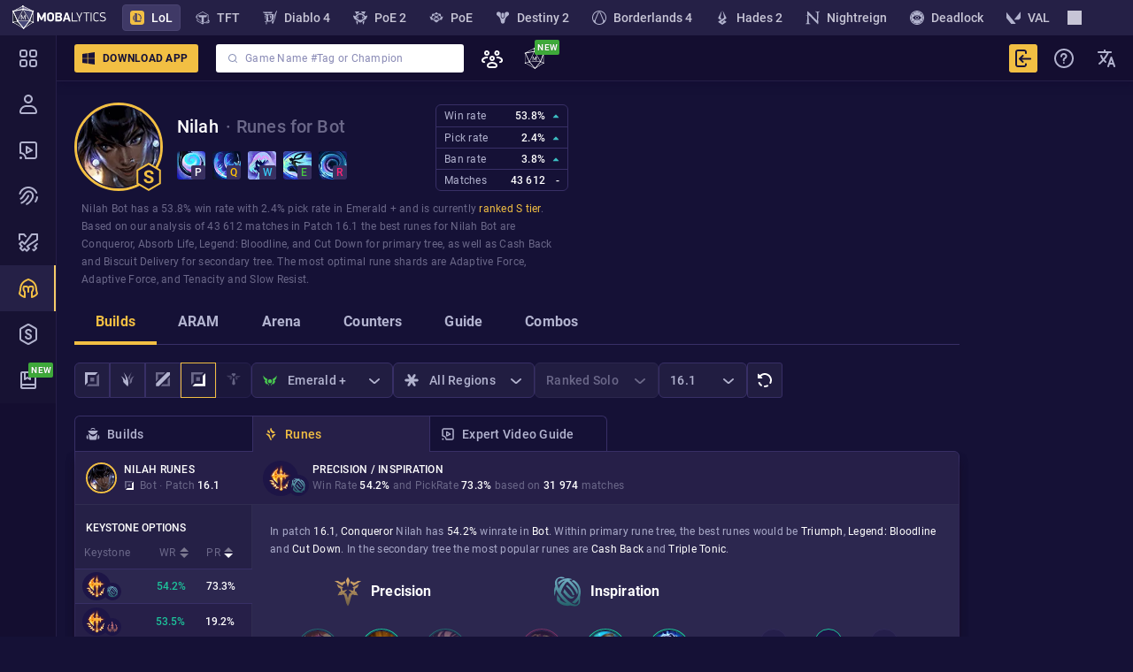

--- FILE ---
content_type: image/svg+xml
request_url: https://cdn.mobalytics.gg/assets/common/icons/lol-specific-icons/runes-tab.svg
body_size: 1066
content:
<svg width="16" height="16" viewBox="0 0 16 16" fill="none" xmlns="http://www.w3.org/2000/svg"><path d="M8.63965 1.48118L8.64075 1.49646C8.64201 1.51263 8.64445 1.53944 8.6489 1.57574C8.65782 1.64841 8.67478 1.75865 8.70646 1.89738C8.7699 2.17522 8.89166 2.56416 9.12387 2.99376C9.58303 3.84323 10.4891 4.88135 12.3077 5.52897C12.4965 5.59619 12.6269 5.76962 12.6391 5.96963C12.6512 6.16964 12.5428 6.3576 12.3636 6.44721C11.8062 6.72589 11.2549 6.86274 10.8472 6.93069L10.2016 6.99874C9.5 7 9.35 6.5 8.85 6C8.35 5.5 8 5 7.65 4.5C6.59563 2.99376 7.69279 1.27639 7.69279 1.27639C7.79492 1.07212 8.02248 0.963018 8.2457 1.0113C8.46892 1.05958 8.63105 1.25297 8.63965 1.48118Z" fill="white"/><path d="M4.21467 3.73713C4.30578 3.58972 4.46671 3.5 4.64 3.5C5.04029 3.5 5.39245 3.69237 5.60485 3.83397C5.71919 3.9102 5.81348 3.98569 5.87946 4.04225C5.91271 4.07075 5.93946 4.09503 5.9587 4.11299C5.96834 4.12198 5.97614 4.12943 5.98198 4.13508L5.98927 4.1422L5.99179 4.14469L5.99277 4.14566L5.98198 4.13508L5.99356 4.14645C6.03156 4.18445 6.06318 4.22832 6.08721 4.27639L7.08721 6.27639C7.18346 6.46888 7.14573 6.70137 6.99355 6.85355C6.84137 7.00573 6.60889 7.04346 6.41639 6.94721L4.41639 5.94721C4.27264 5.87533 4.1722 5.73873 4.14646 5.58009C4.12169 5.42748 4.16895 5.27236 4.27374 5.15962C4.27591 5.1568 4.28043 5.15066 4.28631 5.14125C4.30154 5.11688 4.32556 5.07119 4.34243 5.00373C4.37344 4.87967 4.39428 4.62659 4.19279 4.2236C4.11529 4.06861 4.12357 3.88454 4.21467 3.73713Z" fill="white"/><path d="M2.65675 7.87167C2.71494 7.65255 2.91328 7.50001 3.14 7.5C3.98052 7.5 4.76555 7.74036 5.34762 7.98892C5.64103 8.11422 5.89011 8.24471 6.07782 8.355C6.24585 8.45372 6.40879 8.56168 6.49355 8.64644C6.81915 8.97204 7.00738 9.36475 7.13778 9.75594C7.2401 10.0629 7.31583 10.4003 7.38779 10.7209L7.3878 10.7209L7.38781 10.721C7.40522 10.7986 7.42241 10.8751 7.43969 10.9501C7.62371 11.7475 7.84916 12.5021 8.49355 13.1464C8.58732 13.2402 8.64 13.3674 8.64 13.5V14.5C8.64 14.7203 8.49577 14.9147 8.28489 14.9785C8.07401 15.0424 7.84619 14.9607 7.72397 14.7774L6.72397 13.2773C6.68506 13.219 6.65886 13.1531 6.64709 13.0839L6.64691 13.0828L6.64334 13.0644C6.63996 13.0476 6.63415 13.0202 6.62534 12.9832C6.60769 12.9093 6.57804 12.7972 6.53167 12.6545C6.43888 12.369 6.27962 11.9625 6.01671 11.4951C5.49228 10.5628 4.55302 9.38332 2.89193 8.43413C2.69509 8.32164 2.59856 8.09079 2.65675 7.87167Z" fill="white"/><path d="M10.425 8.47873C10.9859 8.21957 11.7928 8 12.8622 8C13.087 8 13.2841 8.14994 13.3441 8.36653C13.4041 8.58312 13.3122 8.81311 13.1195 8.92874C11.9435 9.6343 11.2474 10.4511 10.8466 11.0809C10.6457 11.3966 10.5184 11.6663 10.4425 11.8527C10.4045 11.9458 10.3795 12.018 10.3645 12.0644C10.3571 12.0876 10.3521 12.1043 10.3494 12.114L10.3469 12.1228C10.2957 12.325 10.1243 12.4742 9.91678 12.497C9.70879 12.5198 9.50858 12.4108 9.41501 12.2236L9.41455 12.2227L9.41405 12.2217L9.4129 12.2193L9.4101 12.2136L9.40254 12.1975C9.39668 12.1847 9.38925 12.168 9.38062 12.1475C9.36337 12.1063 9.34131 12.0496 9.31757 11.9784C9.27012 11.8361 9.21571 11.6349 9.17975 11.3832C9.10759 10.878 9.11057 10.1738 9.38789 9.34188C9.42886 9.21898 9.50745 9.12388 9.55316 9.07263C9.61106 9.00772 9.6821 8.94191 9.76278 8.87741C9.92504 8.7477 10.1457 8.60774 10.425 8.47873Z" fill="white"/></svg>

--- FILE ---
content_type: application/javascript; charset=UTF-8
request_url: https://mobalytics.gg/static/js/78584.c45ad932.chunk.js
body_size: 3709
content:
/*! For license information please see 78584.c45ad932.chunk.js.LICENSE.txt */
(self.__LOADABLE_LOADED_CHUNKS__=self.__LOADABLE_LOADED_CHUNKS__||[]).push([[78584],{2182:(t,e,r)=>{"use strict";r.d(e,{A:()=>g});var n=r(89575),i=r(30805),a=r(85557),o=r(16558),s=r(85780),u=r(14041),c=r(93042).A,l=function(t){return"theme"!==t},h=function(t){return"string"==typeof t&&t.charCodeAt(0)>96?c:l},d=function(t,e,r){var n;if(e){var i=e.shouldForwardProp;n=t.__emotion_forwardProp&&i?function(e){return t.__emotion_forwardProp(e)&&i(e)}:i}return"function"!=typeof n&&r&&(n=t.__emotion_forwardProp),n},f=function(t){var e=t.cache,r=t.serialized,n=t.isStringTag;return(0,s.SF)(e,r,n),(0,o.s)((function(){return(0,s.sk)(e,r,n)})),null},g=function t(e,r){var o,c,l=e.__emotion_real===e,g=l&&e.__emotion_base||e;void 0!==r&&(o=r.label,c=r.target);var _=d(e,r,l),y=_||h(g),p=!y("as");return function(){var v=arguments,m=l&&void 0!==e.__emotion_styles?e.__emotion_styles.slice(0):[];if(void 0!==o&&m.push("label:"+o+";"),null==v[0]||void 0===v[0].raw)m.push.apply(m,v);else{var b=v[0];m.push(b[0]);for(var x=v.length,A=1;A<x;A++)m.push(v[A],b[A])}var M=(0,i.w)((function(t,e,r){var n=p&&t.as||g,o="",l=[],d=t;if(null==t.theme){for(var v in d={},t)d[v]=t[v];d.theme=u.useContext(i.T)}"string"==typeof t.className?o=(0,s.Rk)(e.registered,l,t.className):null!=t.className&&(o=t.className+" ");var b=(0,a.J)(m.concat(l),e.registered,d);o+=e.key+"-"+b.name,void 0!==c&&(o+=" "+c);var x=p&&void 0===_?h(n):y,A={};for(var M in t)p&&"as"===M||x(M)&&(A[M]=t[M]);return A.className=o,r&&(A.ref=r),u.createElement(u.Fragment,null,u.createElement(f,{cache:e,serialized:b,isStringTag:"string"==typeof n}),u.createElement(n,A))}));return M.displayName=void 0!==o?o:"Styled("+("string"==typeof g?g:g.displayName||g.name||"Component")+")",M.defaultProps=e.defaultProps,M.__emotion_real=M,M.__emotion_base=g,M.__emotion_styles=m,M.__emotion_forwardProp=_,Object.defineProperty(M,"toString",{value:function(){return"."+c}}),M.withComponent=function(e,i){return t(e,(0,n.A)({},r,i,{shouldForwardProp:d(M,i,!0)})).apply(void 0,m)},M}}},12049:function(t){t.exports=function(){"use strict";var t="undefined"!=typeof document&&document.documentMode,e={rootMargin:"0px",threshold:0,load:function(e){if("picture"===e.nodeName.toLowerCase()){var r=e.querySelector("img"),n=!1;null===r&&(r=document.createElement("img"),n=!0),t&&e.getAttribute("data-iesrc")&&(r.src=e.getAttribute("data-iesrc")),e.getAttribute("data-alt")&&(r.alt=e.getAttribute("data-alt")),n&&e.append(r)}if("video"===e.nodeName.toLowerCase()&&!e.getAttribute("data-src")&&e.children){for(var i=e.children,a=void 0,o=0;o<=i.length-1;o++)(a=i[o].getAttribute("data-src"))&&(i[o].src=a);e.load()}e.getAttribute("data-poster")&&(e.poster=e.getAttribute("data-poster")),e.getAttribute("data-src")&&(e.src=e.getAttribute("data-src")),e.getAttribute("data-srcset")&&e.setAttribute("srcset",e.getAttribute("data-srcset"));var s=",";if(e.getAttribute("data-background-delimiter")&&(s=e.getAttribute("data-background-delimiter")),e.getAttribute("data-background-image"))e.style.backgroundImage="url('"+e.getAttribute("data-background-image").split(s).join("'),url('")+"')";else if(e.getAttribute("data-background-image-set")){var u=e.getAttribute("data-background-image-set").split(s),c=u[0].substr(0,u[0].indexOf(" "))||u[0];c=-1===c.indexOf("url(")?"url("+c+")":c,1===u.length?e.style.backgroundImage=c:e.setAttribute("style",(e.getAttribute("style")||"")+"background-image: "+c+"; background-image: -webkit-image-set("+u+"); background-image: image-set("+u+")")}e.getAttribute("data-toggle-class")&&e.classList.toggle(e.getAttribute("data-toggle-class"))},loaded:function(){}};function r(t){t.setAttribute("data-loaded",!0)}var n=function(t){return"true"===t.getAttribute("data-loaded")},i=function(t){var e=1<arguments.length&&void 0!==arguments[1]?arguments[1]:document;return t instanceof Element?[t]:t instanceof NodeList?t:e.querySelectorAll(t)};return function(){var t,a,o=0<arguments.length&&void 0!==arguments[0]?arguments[0]:".lozad",s=1<arguments.length&&void 0!==arguments[1]?arguments[1]:{},u=Object.assign({},e,s),c=u.root,l=u.rootMargin,h=u.threshold,d=u.load,f=u.loaded,g=void 0;"undefined"!=typeof window&&window.IntersectionObserver&&(g=new IntersectionObserver((t=d,a=f,function(e,i){e.forEach((function(e){(0<e.intersectionRatio||e.isIntersecting)&&(i.unobserve(e.target),n(e.target)||(t(e.target),r(e.target),a(e.target)))}))}),{root:c,rootMargin:l,threshold:h}));for(var _,y=i(o,c),p=0;p<y.length;p++)(_=y[p]).getAttribute("data-placeholder-background")&&(_.style.background=_.getAttribute("data-placeholder-background"));return{observe:function(){for(var t=i(o,c),e=0;e<t.length;e++)n(t[e])||(g?g.observe(t[e]):(d(t[e]),r(t[e]),f(t[e])))},triggerLoad:function(t){n(t)||(d(t),r(t),f(t))},observer:g}}}()},15056:(t,e,r)=>{"use strict";function n(t){return function(){return t}}r.d(e,{A:()=>n})},43205:(t,e,r)=>{"use strict";r.d(e,{A:()=>c});var n=Math.PI,i=2*n,a=1e-6,o=i-a;function s(){this._x0=this._y0=this._x1=this._y1=null,this._=""}function u(){return new s}s.prototype=u.prototype={constructor:s,moveTo:function(t,e){this._+="M"+(this._x0=this._x1=+t)+","+(this._y0=this._y1=+e)},closePath:function(){null!==this._x1&&(this._x1=this._x0,this._y1=this._y0,this._+="Z")},lineTo:function(t,e){this._+="L"+(this._x1=+t)+","+(this._y1=+e)},quadraticCurveTo:function(t,e,r,n){this._+="Q"+ +t+","+ +e+","+(this._x1=+r)+","+(this._y1=+n)},bezierCurveTo:function(t,e,r,n,i,a){this._+="C"+ +t+","+ +e+","+ +r+","+ +n+","+(this._x1=+i)+","+(this._y1=+a)},arcTo:function(t,e,r,i,o){t=+t,e=+e,r=+r,i=+i,o=+o;var s=this._x1,u=this._y1,c=r-t,l=i-e,h=s-t,d=u-e,f=h*h+d*d;if(o<0)throw new Error("negative radius: "+o);if(null===this._x1)this._+="M"+(this._x1=t)+","+(this._y1=e);else if(f>a)if(Math.abs(d*c-l*h)>a&&o){var g=r-s,_=i-u,y=c*c+l*l,p=g*g+_*_,v=Math.sqrt(y),m=Math.sqrt(f),b=o*Math.tan((n-Math.acos((y+f-p)/(2*v*m)))/2),x=b/m,A=b/v;Math.abs(x-1)>a&&(this._+="L"+(t+x*h)+","+(e+x*d)),this._+="A"+o+","+o+",0,0,"+ +(d*g>h*_)+","+(this._x1=t+A*c)+","+(this._y1=e+A*l)}else this._+="L"+(this._x1=t)+","+(this._y1=e)},arc:function(t,e,r,s,u,c){t=+t,e=+e,c=!!c;var l=(r=+r)*Math.cos(s),h=r*Math.sin(s),d=t+l,f=e+h,g=1^c,_=c?s-u:u-s;if(r<0)throw new Error("negative radius: "+r);null===this._x1?this._+="M"+d+","+f:(Math.abs(this._x1-d)>a||Math.abs(this._y1-f)>a)&&(this._+="L"+d+","+f),r&&(_<0&&(_=_%i+i),_>o?this._+="A"+r+","+r+",0,1,"+g+","+(t-l)+","+(e-h)+"A"+r+","+r+",0,1,"+g+","+(this._x1=d)+","+(this._y1=f):_>a&&(this._+="A"+r+","+r+",0,"+ +(_>=n)+","+g+","+(this._x1=t+r*Math.cos(u))+","+(this._y1=e+r*Math.sin(u))))},rect:function(t,e,r,n){this._+="M"+(this._x0=this._x1=+t)+","+(this._y0=this._y1=+e)+"h"+ +r+"v"+ +n+"h"+-r+"Z"},toString:function(){return this._}};const c=u},66337:(t,e,r)=>{"use strict";r.d(e,{A:()=>M});var n=r(43205),i=r(15056),a=Math.abs,o=Math.atan2,s=Math.cos,u=Math.max,c=Math.min,l=Math.sin,h=Math.sqrt,d=1e-12,f=Math.PI,g=f/2,_=2*f;function y(t){return t>=1?g:t<=-1?-g:Math.asin(t)}function p(t){return t.innerRadius}function v(t){return t.outerRadius}function m(t){return t.startAngle}function b(t){return t.endAngle}function x(t){return t&&t.padAngle}function A(t,e,r,n,i,a,o){var s=t-r,c=e-n,l=(o?a:-a)/h(s*s+c*c),d=l*c,f=-l*s,g=t+d,_=e+f,y=r+d,p=n+f,v=(g+y)/2,m=(_+p)/2,b=y-g,x=p-_,A=b*b+x*x,M=i-a,w=g*p-y*_,k=(x<0?-1:1)*h(u(0,M*M*A-w*w)),T=(w*x-b*k)/A,L=(-w*b-x*k)/A,P=(w*x+b*k)/A,E=(-w*b+x*k)/A,N=T-v,C=L-m,O=P-v,S=E-m;return N*N+C*C>O*O+S*S&&(T=P,L=E),{cx:T,cy:L,x01:-d,y01:-f,x11:T*(i/M-1),y11:L*(i/M-1)}}function M(){var t=p,e=v,r=(0,i.A)(0),u=null,M=m,w=b,k=x,T=null;function L(){var i,p,v=+t.apply(this,arguments),m=+e.apply(this,arguments),b=M.apply(this,arguments)-g,x=w.apply(this,arguments)-g,L=a(x-b),P=x>b;if(T||(T=i=(0,n.A)()),m<v&&(p=m,m=v,v=p),m>d)if(L>_-d)T.moveTo(m*s(b),m*l(b)),T.arc(0,0,m,b,x,!P),v>d&&(T.moveTo(v*s(x),v*l(x)),T.arc(0,0,v,x,b,P));else{var E,N,C=b,O=x,S=b,R=x,I=L,q=L,D=k.apply(this,arguments)/2,z=D>d&&(u?+u.apply(this,arguments):h(v*v+m*m)),F=c(a(m-v)/2,+r.apply(this,arguments)),j=F,B=F;if(z>d){var H=y(z/v*l(D)),K=y(z/m*l(D));(I-=2*H)>d?(S+=H*=P?1:-1,R-=H):(I=0,S=R=(b+x)/2),(q-=2*K)>d?(C+=K*=P?1:-1,O-=K):(q=0,C=O=(b+x)/2)}var U=m*s(C),Z=m*l(C),J=v*s(R),Q=v*l(R);if(F>d){var G,V=m*s(O),W=m*l(O),X=v*s(S),Y=v*l(S);if(L<f&&(G=function(t,e,r,n,i,a,o,s){var u=r-t,c=n-e,l=o-i,h=s-a,f=h*u-l*c;if(!(f*f<d))return[t+(f=(l*(e-a)-h*(t-i))/f)*u,e+f*c]}(U,Z,X,Y,V,W,J,Q))){var $=U-G[0],tt=Z-G[1],et=V-G[0],rt=W-G[1],nt=1/l(function(t){return t>1?0:t<-1?f:Math.acos(t)}(($*et+tt*rt)/(h($*$+tt*tt)*h(et*et+rt*rt)))/2),it=h(G[0]*G[0]+G[1]*G[1]);j=c(F,(v-it)/(nt-1)),B=c(F,(m-it)/(nt+1))}}q>d?B>d?(E=A(X,Y,U,Z,m,B,P),N=A(V,W,J,Q,m,B,P),T.moveTo(E.cx+E.x01,E.cy+E.y01),B<F?T.arc(E.cx,E.cy,B,o(E.y01,E.x01),o(N.y01,N.x01),!P):(T.arc(E.cx,E.cy,B,o(E.y01,E.x01),o(E.y11,E.x11),!P),T.arc(0,0,m,o(E.cy+E.y11,E.cx+E.x11),o(N.cy+N.y11,N.cx+N.x11),!P),T.arc(N.cx,N.cy,B,o(N.y11,N.x11),o(N.y01,N.x01),!P))):(T.moveTo(U,Z),T.arc(0,0,m,C,O,!P)):T.moveTo(U,Z),v>d&&I>d?j>d?(E=A(J,Q,V,W,v,-j,P),N=A(U,Z,X,Y,v,-j,P),T.lineTo(E.cx+E.x01,E.cy+E.y01),j<F?T.arc(E.cx,E.cy,j,o(E.y01,E.x01),o(N.y01,N.x01),!P):(T.arc(E.cx,E.cy,j,o(E.y01,E.x01),o(E.y11,E.x11),!P),T.arc(0,0,v,o(E.cy+E.y11,E.cx+E.x11),o(N.cy+N.y11,N.cx+N.x11),P),T.arc(N.cx,N.cy,j,o(N.y11,N.x11),o(N.y01,N.x01),!P))):T.arc(0,0,v,R,S,P):T.lineTo(J,Q)}else T.moveTo(0,0);if(T.closePath(),i)return T=null,i+""||null}return L.centroid=function(){var r=(+t.apply(this,arguments)+ +e.apply(this,arguments))/2,n=(+M.apply(this,arguments)+ +w.apply(this,arguments))/2-f/2;return[s(n)*r,l(n)*r]},L.innerRadius=function(e){return arguments.length?(t="function"==typeof e?e:(0,i.A)(+e),L):t},L.outerRadius=function(t){return arguments.length?(e="function"==typeof t?t:(0,i.A)(+t),L):e},L.cornerRadius=function(t){return arguments.length?(r="function"==typeof t?t:(0,i.A)(+t),L):r},L.padRadius=function(t){return arguments.length?(u=null==t?null:"function"==typeof t?t:(0,i.A)(+t),L):u},L.startAngle=function(t){return arguments.length?(M="function"==typeof t?t:(0,i.A)(+t),L):M},L.endAngle=function(t){return arguments.length?(w="function"==typeof t?t:(0,i.A)(+t),L):w},L.padAngle=function(t){return arguments.length?(k="function"==typeof t?t:(0,i.A)(+t),L):k},L.context=function(t){return arguments.length?(T=null==t?null:t,L):T},L}}}]);

--- FILE ---
content_type: image/svg+xml
request_url: https://cdn.mobalytics.gg/assets/common/icons/ngf-games/lol-filled.svg?v1
body_size: -181
content:
<svg width="16" height="16" viewBox="0 0 16 16" fill="none" xmlns="http://www.w3.org/2000/svg"><path fill-rule="evenodd" clip-rule="evenodd" d="M3 0C1.34315 0 0 1.34315 0 3V13C0 14.6569 1.34315 16 3 16H13C14.6569 16 16 14.6569 16 13V3C16 1.34315 14.6569 0 13 0H3ZM8.75 4.44022C10.443 4.68158 11.7515 6.18825 11.7515 8.00616C11.7543 8.85489 11.4606 9.6785 10.921 10.3375H12.12C12.12 10.3375 12.75 9.25511 12.75 8.00616C12.75 5.61334 10.998 3.64377 8.75 3.39893V4.44022ZM3.25 8.35508C3.25 9.71008 3.8245 10.9377 4.75 11.8244V9.93608C4.521 9.45336 4.39 8.91809 4.39 8.35508C4.39085 7.8082 4.51379 7.26829 4.75 6.77407V4.88578C3.8245 5.77441 3.25 7.00007 3.25 8.35508ZM5.5815 11.8159L4.75 12.8156L11.6365 12.8136L12.75 11.1999H7.768V2.90332H4.75L5.5815 3.90694V11.8159Z" fill="white"/></svg>

--- FILE ---
content_type: image/svg+xml
request_url: https://cdn.mobalytics.gg/assets/lol/images/rolename-icon/SUPPORT.svg
body_size: -263
content:
<svg xmlns="http://www.w3.org/2000/svg" width="16" height="16"><g fill="none"><path fill="#FFF" d="M8.516 5.562L9.92 13.81 8 15.51l-1.92-1.7 1.404-8.246.52.59zM6.08 0h3.84l.64 1.108L8.007 4.43 5.44 1.108z"/><path fill="#8890B5" d="M0 2.954h5.151l1.441 1.624-.96 4.062-2.423-1.255 1.24-2.142c-.98 0-1.589-.025-1.827-.074-.358-.074-.8-.312-1.494-.93A6.458 6.458 0 010 2.953zm16 0a6.458 6.458 0 01-1.128 1.284c-.694.62-1.136.857-1.494.931-.238.05-.847.074-1.826.074l1.239 2.142-2.423 1.255-.96-4.062 1.44-1.624H16z"/></g></svg>

--- FILE ---
content_type: image/svg+xml
request_url: https://cdn.mobalytics.gg/assets/lol/images/perks/5001.svg?v03
body_size: -82
content:
<svg width="16" height="16" viewBox="0 0 16 16" fill="none" xmlns="http://www.w3.org/2000/svg">
<path d="M4.46967 1.46967C4.76256 1.17678 5.23744 1.17678 5.53033 1.46967L7.53033 3.46967C7.82322 3.76256 7.82322 4.23744 7.53033 4.53033C7.23744 4.82322 6.76256 4.82322 6.46967 4.53033L5.75 3.81066V5.08086C5.21131 5.19849 4.69502 5.44446 4.25 5.81878V3.81066L3.53033 4.53033C3.23744 4.82322 2.76256 4.82322 2.46967 4.53033C2.17678 4.23744 2.17678 3.76256 2.46967 3.46967L4.46967 1.46967Z" fill="#17A25D"/>
<path d="M4.73223 6.73223C5.02726 6.43721 5.37767 6.23134 5.75 6.11461C6.60981 5.84507 7.58648 6.05095 8.26777 6.73223L9 7.46447L9.73223 6.73223C10.7085 5.75592 12.2915 5.75592 13.2678 6.73223C14.2441 7.70854 14.2441 9.29146 13.2678 10.2678L9 14.5355L4.73223 10.2678C3.95884 9.49438 3.7981 8.34034 4.25 7.40871C4.36857 7.16428 4.52931 6.93515 4.73223 6.73223Z" fill="#17A25D"/>
</svg>


--- FILE ---
content_type: text/javascript
request_url: https://mobalytics.gg/static/js/56194.921db7a8.chunk.js
body_size: 2231
content:
"use strict";(self.__LOADABLE_LOADED_CHUNKS__=self.__LOADABLE_LOADED_CHUNKS__||[]).push([[56194],{2255:(t,e,r)=>{t.exports=r(14041)},13650:(t,e,r)=>{r.d(e,{D$:()=>c,KG:()=>s});var s,i,o=r(81790),n=r(45078),a=r(555);function u(t){var e;switch(t){case s.Query:e="Query";break;case s.Mutation:e="Mutation";break;case s.Subscription:e="Subscription"}return e}function l(t){i||(i=new n.A(a.v.parser||1e3));var e,r,u=i.get(t);if(u)return u;(0,o.V1)(!!t&&!!t.kind,59,t);for(var l=[],c=[],h=[],p=[],d=0,f=t.definitions;d<f.length;d++){var y=f[d];if("FragmentDefinition"!==y.kind){if("OperationDefinition"===y.kind)switch(y.operation){case"query":c.push(y);break;case"mutation":h.push(y);break;case"subscription":p.push(y)}}else l.push(y)}(0,o.V1)(!l.length||c.length||h.length||p.length,60),(0,o.V1)(c.length+h.length+p.length<=1,61,t,c.length,p.length,h.length),r=c.length?s.Query:s.Mutation,c.length||h.length||(r=s.Subscription);var v=c.length?c:h.length?h:p;(0,o.V1)(1===v.length,62,t,v.length);var b=v[0];e=b.variableDefinitions||[];var O={name:b.name&&"Name"===b.name.kind?b.name.value:"data",type:r,variables:e};return i.set(t,O),O}function c(t,e){var r=l(t),s=u(e),i=u(r.type);(0,o.V1)(r.type===e,63,s,s,i)}!function(t){t[t.Query=0]="Query",t[t.Mutation=1]="Mutation",t[t.Subscription=2]="Subscription"}(s||(s={})),l.resetCache=function(){i=void 0}},56174:(t,e,r)=>{r.d(e,{l:()=>a});var s=r(2255),i=r(51360),o=r(81790),n=i.ol?Symbol.for("__APOLLO_CONTEXT__"):"__APOLLO_CONTEXT__";function a(){(0,o.V1)(!0,45);var t=s.createContext[n];return t||(Object.defineProperty(s.createContext,n,{value:t=s.createContext({}),enumerable:!1,writable:!1,configurable:!0}),t.displayName="ApolloContext"),t}},56194:(t,e,r)=>{r.d(e,{k:()=>Q,I:()=>k});var s=r(55478),i=(r(81790),r(2255)),o=r.t(i,2),n=r(51360),a=o.useSyncExternalStore||function(t,e,r){var s=e();var o=i.useState({inst:{value:s,getSnapshot:e}}),a=o[0].inst,l=o[1];return n.JR?i.useLayoutEffect((function(){Object.assign(a,{value:s,getSnapshot:e}),u(a)&&l({inst:a})}),[t,s,e]):Object.assign(a,{value:s,getSnapshot:e}),i.useEffect((function(){return u(a)&&l({inst:a}),t((function(){u(a)&&l({inst:a})}))}),[t]),s};function u(t){var e=t.value,r=t.getSnapshot;try{return e!==r()}catch(s){return!0}}var l=r(55888),c=r(31507),h=r(56174),p=r(53570),d=r(75950),f=r(13650),y=r(95372),v=r(57236),b=r(50492),O=r(73767),g=Object.prototype.hasOwnProperty;function k(t,e){return void 0===e&&(e=Object.create(null)),Q((0,y.m)(e.client),t).useQuery(e)}function Q(t,e){var r=i.useRef();r.current&&t===r.current.client&&e===r.current.query||(r.current=new P(t,e,r.current));var s=r.current;return s.forceUpdateState=i.useReducer((function(t){return t+1}),0)[1],s}var P=function(){function t(t,e,r){var s=this;this.client=t,this.query=e,this.forceUpdate=function(){return s.forceUpdateState()},this.ssrDisabledResult=(0,v.G)({loading:!0,data:void 0,error:void 0,networkStatus:d.pT.loading}),this.skipStandbyResult=(0,v.G)({loading:!1,data:void 0,error:void 0,networkStatus:d.pT.ready}),this.toQueryResultCache=new(n.et?WeakMap:Map),(0,f.D$)(e,f.KG.Query);var i=r&&r.result,o=i&&i.data;o&&(this.previousData=o)}return t.prototype.forceUpdateState=function(){},t.prototype.executeQuery=function(t){var e,r=this;t.query&&Object.assign(this,{query:t.query}),this.watchQueryOptions=this.createWatchQueryOptions(this.queryHookOptions=t);var s=this.observable.reobserveAsConcast(this.getObsQueryOptions());return this.previousData=(null===(e=this.result)||void 0===e?void 0:e.data)||this.previousData,this.result=void 0,this.forceUpdate(),new Promise((function(t){var e;s.subscribe({next:function(t){e=t},error:function(){t(r.toQueryResult(r.observable.getCurrentResult()))},complete:function(){t(r.toQueryResult(e))}})}))},t.prototype.useQuery=function(t){var e=this;this.renderPromises=i.useContext((0,h.l)()).renderPromises,this.useOptions(t);var r=this.useObservableQuery(),s=a(i.useCallback((function(t){if(e.renderPromises)return function(){};e.forceUpdate=t;var s=function(){var t=e.result,s=r.getCurrentResult();t&&t.loading===s.loading&&t.networkStatus===s.networkStatus&&(0,l.L)(t.data,s.data)||e.setResult(s)},i=function(t){if(o.unsubscribe(),o=r.resubscribeAfterError(s,i),!g.call(t,"graphQLErrors"))throw t;var n=e.result;(!n||n&&n.loading||!(0,l.L)(t,n.error))&&e.setResult({data:n&&n.data,error:t,loading:!1,networkStatus:d.pT.error})},o=r.subscribe(s,i);return function(){setTimeout((function(){return o.unsubscribe()})),e.forceUpdate=function(){return e.forceUpdateState()}}}),[r,this.renderPromises,this.client.disableNetworkFetches]),(function(){return e.getCurrentResult()}),(function(){return e.getCurrentResult()}));return this.unsafeHandlePartialRefetch(s),this.toQueryResult(s)},t.prototype.useOptions=function(e){var r,s=this.createWatchQueryOptions(this.queryHookOptions=e),i=this.watchQueryOptions;(0,l.L)(s,i)||(this.watchQueryOptions=s,i&&this.observable&&(this.observable.reobserve(this.getObsQueryOptions()),this.previousData=(null===(r=this.result)||void 0===r?void 0:r.data)||this.previousData,this.result=void 0)),this.onCompleted=e.onCompleted||t.prototype.onCompleted,this.onError=e.onError||t.prototype.onError,!this.renderPromises&&!this.client.disableNetworkFetches||!1!==this.queryHookOptions.ssr||this.queryHookOptions.skip?this.queryHookOptions.skip||"standby"===this.watchQueryOptions.fetchPolicy?this.result=this.skipStandbyResult:this.result!==this.ssrDisabledResult&&this.result!==this.skipStandbyResult||(this.result=void 0):this.result=this.ssrDisabledResult},t.prototype.getObsQueryOptions=function(){var t=[],e=this.client.defaultOptions.watchQuery;return e&&t.push(e),this.queryHookOptions.defaultOptions&&t.push(this.queryHookOptions.defaultOptions),t.push((0,b.o)(this.observable&&this.observable.options,this.watchQueryOptions)),t.reduce(c.l)},t.prototype.createWatchQueryOptions=function(t){var e;void 0===t&&(t={});var r=t.skip,i=(t.ssr,t.onCompleted,t.onError,t.defaultOptions,(0,s.Tt)(t,["skip","ssr","onCompleted","onError","defaultOptions"])),o=Object.assign(i,{query:this.query});if(!this.renderPromises||"network-only"!==o.fetchPolicy&&"cache-and-network"!==o.fetchPolicy||(o.fetchPolicy="cache-first"),o.variables||(o.variables={}),r){var n=o.fetchPolicy,a=void 0===n?this.getDefaultFetchPolicy():n,u=o.initialFetchPolicy,l=void 0===u?a:u;Object.assign(o,{initialFetchPolicy:l,fetchPolicy:"standby"})}else o.fetchPolicy||(o.fetchPolicy=(null===(e=this.observable)||void 0===e?void 0:e.options.initialFetchPolicy)||this.getDefaultFetchPolicy());return o},t.prototype.getDefaultFetchPolicy=function(){var t,e;return(null===(t=this.queryHookOptions.defaultOptions)||void 0===t?void 0:t.fetchPolicy)||(null===(e=this.client.defaultOptions.watchQuery)||void 0===e?void 0:e.fetchPolicy)||"cache-first"},t.prototype.onCompleted=function(t){},t.prototype.onError=function(t){},t.prototype.useObservableQuery=function(){var t=this.observable=this.renderPromises&&this.renderPromises.getSSRObservable(this.watchQueryOptions)||this.observable||this.client.watchQuery(this.getObsQueryOptions());this.obsQueryFields=i.useMemo((function(){return{refetch:t.refetch.bind(t),reobserve:t.reobserve.bind(t),fetchMore:t.fetchMore.bind(t),updateQuery:t.updateQuery.bind(t),startPolling:t.startPolling.bind(t),stopPolling:t.stopPolling.bind(t),subscribeToMore:t.subscribeToMore.bind(t)}}),[t]);var e=!(!1===this.queryHookOptions.ssr||this.queryHookOptions.skip);return this.renderPromises&&e&&(this.renderPromises.registerSSRObservable(t),t.getCurrentResult().loading&&this.renderPromises.addObservableQueryPromise(t)),t},t.prototype.setResult=function(t){var e=this.result;e&&e.data&&(this.previousData=e.data),this.result=t,this.forceUpdate(),this.handleErrorOrCompleted(t,e)},t.prototype.handleErrorOrCompleted=function(t,e){var r=this;if(!t.loading){var s=this.toApolloError(t);Promise.resolve().then((function(){s?r.onError(s):t.data&&(null===e||void 0===e?void 0:e.networkStatus)!==t.networkStatus&&t.networkStatus===d.pT.ready&&r.onCompleted(t.data)})).catch((function(t){}))}},t.prototype.toApolloError=function(t){return(0,O.E)(t.errors)?new p.K4({graphQLErrors:t.errors}):t.error},t.prototype.getCurrentResult=function(){return this.result||this.handleErrorOrCompleted(this.result=this.observable.getCurrentResult()),this.result},t.prototype.toQueryResult=function(t){var e=this.toQueryResultCache.get(t);if(e)return e;var r=t.data,i=(t.partial,(0,s.Tt)(t,["data","partial"]));return this.toQueryResultCache.set(t,e=(0,s.Cl)((0,s.Cl)((0,s.Cl)({data:r},i),this.obsQueryFields),{client:this.client,observable:this.observable,variables:this.observable.variables,called:!this.queryHookOptions.skip,previousData:this.previousData})),!e.error&&(0,O.E)(t.errors)&&(e.error=new p.K4({graphQLErrors:t.errors})),e},t.prototype.unsafeHandlePartialRefetch=function(t){!t.partial||!this.queryHookOptions.partialRefetch||t.loading||t.data&&0!==Object.keys(t.data).length||"cache-only"===this.observable.options.fetchPolicy||(Object.assign(t,{loading:!0,networkStatus:d.pT.refetch}),this.observable.refetch())},t}()},95372:(t,e,r)=>{r.d(e,{m:()=>n});var s=r(81790),i=r(2255),o=r(56174);function n(t){var e=i.useContext((0,o.l)()),r=t||e.client;return(0,s.V1)(!!r,49),r}}}]);

--- FILE ---
content_type: image/svg+xml
request_url: https://cdn.mobalytics.gg/assets/lol/images/perks/5007.svg?v03
body_size: -332
content:
<svg width="12" height="12" viewBox="0 0 12 12" fill="none" xmlns="http://www.w3.org/2000/svg">
<path d="M11.2247 1.19089L8.28579 6.00001L11.2247 10.8091H11.8778V11.8778H0.122162V10.8091H0.775252L3.71415 6.00001L0.775252 1.19089H0.122162V0.122192H11.8778V1.19089H11.2247ZM2.11242 10.8091H9.93249L7.06386 6.13417L9.96372 1.24178H2.08142L4.96019 6.13417L2.11242 10.8091ZM5.99999 4.93131C5.20269 4.93131 4.40542 4.01531 3.60815 2.18324H8.39182C7.59455 4.01531 6.79725 4.93131 5.99999 4.93131Z" fill="#ECE1CC"/>
</svg>


--- FILE ---
content_type: image/svg+xml
request_url: https://cdn.mobalytics.gg/assets/common/icons/lol-roles/16-bot-bright.svg
body_size: -351
content:
<svg width="16" height="16" viewBox="0 0 16 16" fill="none" xmlns="http://www.w3.org/2000/svg"><g clip-path="url(#clip0_357_220)"><rect x="5.62286" y="5.48572" width="4.34286" height="4.34286" fill="#6B6889"/><path d="M14.1257 0H0V14.1257L2.65143 11.4743V2.37714H11.7486L14.1257 0Z" fill="#6B6889"/><path d="M16 1.14285V15.8628H1.32568L4.29711 12.8914H12.9371V4.20571C12.9371 4.20571 16 1.05142 16 1.14285Z" fill="white"/></g><defs><clipPath id="clip0_357_220"><rect width="16" height="16" fill="white"/></clipPath></defs></svg>

--- FILE ---
content_type: image/svg+xml
request_url: https://cdn.mobalytics.gg/assets/common/icons/system-icons/filters.svg
body_size: -289
content:
<svg width="24" height="24" viewBox="0 0 24 24" fill="none" xmlns="http://www.w3.org/2000/svg"><path d="M17 3C17 2.44772 16.5523 2 16 2C15.4477 2 15 2.44772 15 3V4H3C2.44772 4 2 4.44772 2 5C2 5.55228 2.44772 6 3 6H15V7C15 7.55228 15.4477 8 16 8C16.5523 8 17 7.55228 17 7V6H21C21.5523 6 22 5.55228 22 5C22 4.44772 21.5523 4 21 4H17V3Z" fill="white"/><path d="M21 11C21.5523 11 22 11.4477 22 12C22 12.5523 21.5523 13 21 13H7V14C7 14.5523 6.55228 15 6 15C5.44772 15 5 14.5523 5 14V13H3C2.44772 13 2 12.5523 2 12C2 11.4477 2.44772 11 3 11H5V10C5 9.44772 5.44772 9 6 9C6.55228 9 7 9.44772 7 10V11H21Z" fill="white"/><path d="M2 19C2 18.4477 2.44772 18 3 18H11V17C11 16.4477 11.4477 16 12 16C12.5523 16 13 16.4477 13 17V18H21C21.5523 18 22 18.4477 22 19C22 19.5523 21.5523 20 21 20H13V21C13 21.5523 12.5523 22 12 22C11.4477 22 11 21.5523 11 21V20H3C2.44772 20 2 19.5523 2 19Z" fill="white"/></svg>

--- FILE ---
content_type: image/svg+xml
request_url: https://cdn.mobalytics.gg/assets/common/icons/lol-roles/24-bot-bright.svg
body_size: -442
content:
<svg width="24" height="24" viewBox="0 0 24 24" fill="none" xmlns="http://www.w3.org/2000/svg"><rect x="9.02863" y="8.93713" width="5.42858" height="5.42858" fill="#6B6889"/><path d="M19.6572 2.07999H2V19.7371L5.31429 16.4229V5.05142H16.6857L19.6572 2.07999Z" fill="#6B6889"/><path d="M22 3.50857V21.9086H3.6571L7.37139 18.1943H18.1714V7.33715C18.1714 7.33715 22 3.39429 22 3.50857Z" fill="white"/></svg>

--- FILE ---
content_type: image/svg+xml
request_url: https://cdn.mobalytics.gg/assets/common/icons/lol-roles/16-top-faded.svg
body_size: -271
content:
<svg width="16" height="16" viewBox="0 0 16 16" fill="none" xmlns="http://www.w3.org/2000/svg"><g clip-path="url(#clip0_357_233)"><rect x="6.08002" y="6.07999" width="4.34286" height="4.34286" fill="#6B6889"/><path d="M1.87427 15.8629H16V1.73715L13.3486 4.38858V13.4857H4.25141L1.87427 15.8629Z" fill="#6B6889"/><path d="M0 14.72V0H14.6743L11.7029 2.97143H3.06286V11.7029C3.06286 11.6571 0 14.8114 0 14.72Z" fill="#B3B4D0"/></g><defs><clipPath id="clip0_357_233"><rect width="16" height="16" fill="white"/></clipPath></defs></svg>

--- FILE ---
content_type: application/javascript; charset=UTF-8
request_url: https://mobalytics.gg/static/js/lol-champion-page-runes.d1bad2ca.chunk.js
body_size: 11528
content:
"use strict";(self.__LOADABLE_LOADED_CHUNKS__=self.__LOADABLE_LOADED_CHUNKS__||[]).push([[42924],{3582:(e,n,i)=>{i.d(n,{n:()=>d});var a=i(15428),t=(i(14041),i(2834)),s=i(50947),r=i(93956),l=i(12250),o=i(54380);const d=e=>{const{riotId:n,name:i,active:a=!0,activeColor:l="var(--general-gold-200)",fetchChampionPerks:d,className:h}=e,k=a?l:"var(--general-base-100)";return(0,o.Y)("div",{css:[p,a&&u,"",""],style:{borderColor:k},className:h,children:(0,o.Y)(r.h,{riotId:n,fetchChampionPerks:d,children:(0,o.Y)("img",{css:[m,a&&c,"",""],src:(0,s.kf)(n,t.CDN_RUNES_IMAGES_HASH),alt:i,loading:"lazy"})})})},c={name:"184cxj",styles:"opacity:1;filter:none"},m={name:"1unhvsr",styles:"display:block;width:36px;height:36px;border-radius:50%;border:1px solid var(--general-base-500);opacity:0.3;filter:grayscale(90%)"},p=(0,a.css)("width:40px;height:40px;border-radius:50%;display:flex;align-items:center;justify-content:center;border:2px solid var(--general-base-100);position:relative;cursor:help;",l.$_.medium,"{display:none;}",""),u=(0,a.css)(l.$_.medium,"{display:block;}","")},9288:(e,n,i)=>{i.d(n,{L:()=>o});var a=i(15428),t=(i(14041),i(2834)),s=i(50947),r=i(92306),l=i(54380);const o=e=>{const{riotId:n,active:i=!0,title:a,fetchChampionPerks:o,className:p}=e;return(0,l.Y)(r.v,{riotId:n,title:a,fetchChampionPerks:o,children:(0,l.Y)("div",{css:[d,i&&c,"",""],className:p,children:(0,l.Y)("img",{css:m(i),src:(0,s.uF)(n,t.CDN_RUNES_IMAGES_HASH),alt:a,loading:"lazy"})})})},d={name:"gnmwgk",styles:"width:24px;height:24px;border-radius:50%;padding:5px;background-color:var(--general-base-400);border:1px solid var(--general-base-100);cursor:help"},c={name:"1jhbn07",styles:"border-color:var(--general-gold-200)"},m=e=>(0,a.css)("width:100%;height:100%;overflow:hidden;opacity:",e?1:.3,";filter:",e?"none":"grayscale(90%)",";","")},39993:(e,n,i)=>{i.d(n,{x:()=>a});const a={name:"1aca30",styles:"background:#261f48;box-shadow:0 10px 10px rgba(21, 11, 37, 0.5)"}},44129:(e,n,i)=>{i.d(n,{$:()=>m});var a=i(14041),t=i(40574),s=i(14392),r=i(6086),l=i(42276),o=i(6019),d=i(36717),c=i(54380);const m=e=>{const{onClick:n,isDisabled:i,className:m}=e,u=i?(0,t.t)("Reset Filter (No filters selected)"):(0,t.t)("Reset Filters"),h=a.useCallback((()=>(0,c.Y)("span",{children:u})),[u]);return(0,c.Y)(s.T,{css:r.pQ,tooltipFn:h,children:(0,c.Y)("span",{children:(0,c.Y)(l.K,{color:o.mq.Tertiary,analyticsButtonName:"Reset",disabled:!!i,onClick:n,className:m,children:(0,c.Y)("img",{src:(0,d.c)("system-icons","refresh-reload-data"),alt:"Reset button icon",css:p})})})})},p={name:"157xhr7",styles:"width:16px;height:16px"}},45976:(e,n,i)=>{i.d(n,{v:()=>s});var a=i(2182),t=(i(14041),i(54380));const s=e=>{const{isActive:n,isUp:i,onClick:a,className:s}=e;return(0,t.FD)(r,{className:s,onClick:a,children:[(0,t.Y)("span",{style:{opacity:n&&i?"1":"0.4"}}),(0,t.Y)("span",{style:{opacity:n&&!i?"1":"0.4"}})]})},r=(0,a.A)("div",{target:"e86dzui0"})({name:"8leo3f",styles:"width:10px;height:12px;margin-left:0.4rem;span{display:block;width:0;height:0;&:first-child{border-left:5px solid transparent;border-right:5px solid transparent;border-bottom:5px solid #fff;margin-bottom:2px;}&:last-child{border-left:5px solid transparent;border-right:5px solid transparent;border-top:5px solid #fff;}}"})},55303:(e,n,i)=>{i.d(n,{W:()=>k}),i(14041);var a=i(15428),t=i(68684),s=i(13504),r=i(65249),l=i(283),o=i(97182),d=i(54380);const c=e=>{const{runesPath:n,winRate:i,pickRate:a}=e,{linkUrl:r,isActive:c,onClick:k,className:g}=e;return(0,d.Y)(t.N_,{to:r,onClick:k,children:(0,d.FD)("div",{css:[p,c&&m,"",""],className:g,children:[(0,d.Y)(o.g,{primary:n.primary,keystone:n.keystone,secondary:n.secondary,css:h}),(0,d.Y)("div",{css:u,children:(0,s.C8)(i)?(0,d.Y)("span",{style:{color:i>=50?"var(--general-light-green-100)":"var(--general-red-100)"},children:(0,l.l9)(i)}):(0,d.Y)("span",{children:"-"})}),(0,d.Y)("div",{css:u,children:(0,d.Y)("span",{children:a?(0,l.l9)(a):"-"})})]})})},m={name:"23mxf2",styles:"background:var(--general-base-200);border-top:1px solid var(--general-base-100);border-bottom:1px solid var(--general-base-100);cursor:initial;width:calc(100% + 1px)"},p={name:"11r6hue",styles:"display:flex;justify-content:space-between;align-items:center;width:100%;height:40px;background:#261f48;padding:8px;cursor:pointer;&:hover{background:rgba(44, 39, 79, 0.5);}"},u=(0,a.css)(r.p6,";display:flex;justify-content:center;align-items:center;width:calc((100% - 40px) / 2);color:var(--general-white-100);",""),h={name:"11k1jw9",styles:"width:32px;height:32px;margin-right:40px;display:flex;flex:0 0 32px;background:#1d1546;img{&:nth-child(1){display:block;width:28px;height:28px;margin:0;}&:nth-child(2){display:block;width:20px;height:20px;padding:3px;right:-12px;bottom:0;background:#1d1546;}}"},k=e=>{const{selectedOptionId:n,runesOption:i,formatOptionLink:a,onClick:t,className:s}=e;return(0,d.Y)("div",{className:s,children:i.map((e=>(0,d.Y)(c,{linkUrl:a(e.id),isActive:e.id===n,onClick:t,...e},e.id)))})}},66202:(e,n,i)=>{i.d(n,{Gt:()=>l,NJ:()=>m,V:()=>p,_e:()=>o,aj:()=>r,od:()=>d});var a=i(70094),t=i(6978),s=i(36717);function r(e){let n=arguments.length>1&&void 0!==arguments[1]?arguments[1]:"svg";return`${a.h}/assets/common/icons/${e}.${n}`}function l(e){return`${a.h}/assets/common/icons/game-logo/${e}.svg`}function o(e){return`${a.h}/assets/common/images/banners/${e}`}function d(e){return`${a.h}/assets/common/images/og-image/${e}`}const c={[t.Tp.BR]:"br",[t.Tp.EUNE]:"eune",[t.Tp.EUW]:"euw",[t.Tp.JP]:"jp",[t.Tp.KR]:"kr",[t.Tp.LAN]:"lan",[t.Tp.LAS]:"las",[t.Tp.NA]:"na",[t.Tp.OCE]:"ocenia",[t.Tp.PBE]:"pbe",[t.Tp.RU]:"ru",[t.Tp.TR]:"tk",[t.Tp.SG]:"sea",[t.Tp.TH]:"sea",[t.Tp.TW]:"tw",[t.Tp.VN]:"vn",[t.Tp.PH]:"sea",[t.Tp.ME]:"me",[t.Tp.ALL]:null,[t.Tp.UNKNOWN]:null};function m(e){const n=c[e];return n&&(0,s.c)("game-server",n,"v1")||null}const p=e=>{const n=e.split(".").pop()?.split("?").shift()?.toLowerCase();return!!n&&["jpg","jpeg","png","gif","webp","svg","avif"].includes(n)}},66205:(e,n,i)=>{i.d(n,{J:()=>d});var a=i(15428),t=i(45370),s=(i(14041),i(36717)),r=i(94500),l=i(1657),o=i(54380);const d=e=>{const{className:n,...i}=e;return(0,o.Y)(l.S,{css:c,className:n,...i,children:(0,o.Y)("img",{css:m,src:(0,s.c)("system-icons","16-close"),alt:"close icon"})})},c=(0,a.css)("display:flex;justify-content:center;align-items:center;width:3.2rem;height:3.2rem;background-color:#5e5585;border-radius:100%;&:disabled{opacity:0.6;}&:hover:enabled{background-color:",(0,t.Qw)(.25,"#5e5585"),";}",""),m=(0,a.css)("filter:",r.t8,";","")},66326:(e,n,i)=>{i.d(n,{Q:()=>l,x:()=>r}),i(14041);var a=i(6978),t=i(66202),s=i(54380);const r={[a.Tp.BR]:(0,t.NJ)(a.Tp.BR),[a.Tp.EUNE]:(0,t.NJ)(a.Tp.EUNE),[a.Tp.EUW]:(0,t.NJ)(a.Tp.EUW),[a.Tp.JP]:(0,t.NJ)(a.Tp.JP),[a.Tp.KR]:(0,t.NJ)(a.Tp.KR),[a.Tp.LAN]:(0,t.NJ)(a.Tp.LAN),[a.Tp.LAS]:(0,t.NJ)(a.Tp.LAS),[a.Tp.NA]:(0,t.NJ)(a.Tp.NA),[a.Tp.OCE]:(0,t.NJ)(a.Tp.OCE),[a.Tp.RU]:(0,t.NJ)(a.Tp.RU),[a.Tp.TR]:(0,t.NJ)(a.Tp.TR),[a.Tp.SG]:(0,t.NJ)(a.Tp.SG),[a.Tp.PH]:(0,t.NJ)(a.Tp.PH),[a.Tp.TH]:(0,t.NJ)(a.Tp.TH),[a.Tp.TW]:(0,t.NJ)(a.Tp.TW),[a.Tp.VN]:(0,t.NJ)(a.Tp.VN),[a.Tp.ME]:(0,t.NJ)(a.Tp.ME),[a.Tp.PBE]:(0,t.NJ)(a.Tp.PBE),[a.Tp.UNKNOWN]:null,[a.Tp.ALL]:(0,t.aj)("all-option")},l=e=>{const{region:n,...i}=e,a=r[n];return a?(0,s.Y)("img",{src:a,alt:n,...i}):null}},76103:(e,n,i)=>{i.d(n,{v:()=>u});var a=i(15428),t=(i(14041),i(68684)),s=i(50947),r=i(59934),l=i(36717),o=i(40574),d=i(65249),c=i(94500),m=i(47584),p=i(54380);const u=e=>{const{title:n,description:i,className:a}=e,{queryParams:d,section:c,champion:u}=(0,m.Qy)(),N=!d||0===Object.keys(d).length;return(0,p.FD)("div",{css:h,className:a,children:[(0,p.Y)("img",{css:k,src:(0,s.We)(),alt:"Amumu"}),(0,p.Y)("div",{css:g,children:n}),(0,p.Y)("div",{css:v,children:i}),!N&&(0,p.FD)(t.N_,{to:(0,r.R)(u,c),css:y,children:[(0,p.Y)("img",{src:(0,l.c)("system-icons","refresh-reload-data"),alt:"Reset Filters"}),(0,p.Y)("span",{children:(0,o.t)("Reset Filters")})]})]})},h={name:"1jowxfp",styles:"background:#2d2652;box-shadow:0 2px 10px rgba(21, 11, 37, 0.500793);border-radius:6px;width:100%;max-width:1000px;padding:40px 20px"},k={name:"j59skq",styles:"display:block;width:90px;height:90px;margin:0 auto 12px"},g=(0,a.css)(d.Zk,";color:var(--general-white-100);text-align:center;margin-bottom:12px;",""),v=(0,a.css)(d.FS,";color:var(--purple);text-align:center;max-width:480px;margin:0 auto;",""),y=(0,a.css)(d.Qr,";padding:0;margin:16px auto;display:flex;justify-content:center;align-items:center;text-transform:capitalize;color:var(--general-gold-200);cursor:pointer;transition:all ease 0.2s;img{display:block;margin-right:8px;filter:",c.y8,";transition:all ease 0.2s;}&:hover{color:var(--general-blue-100);img{filter:",c.kQ,";}}","")},89617:(e,n,i)=>{i.r(n),i.d(n,{ChampionPageRunes:()=>fn});var a=i(15428),t=i(17094),s=i(14041),r=i(20905),l=i(53737),o=i(59934),d=i(53017),c=i(13504),m=i(17546),p=i(12250),u=i(40574),h=i(66163),k=i(76103),g=i(99810),v=i(65249),y=i(39993),N=i(2834),x=i(50947),b=i(20167),f=i(283),S=i(3582),R=i(9288),C=i(54380);function F(e){return(0,c.C8)(e)?e<.1?"< 0.1%":(0,f.l9)(e):b.j2}const w=e=>{const{winRate:n,pickRate:i,gamesCount:a}=e,{runeName:t,runeID:s,shardID:r,fetchChampionPerks:l,shardName:o}=e,d=!!i&&i>5,c=n&&n>50?"var(--general-light-green-100)":"var(--general-red-100)";return(0,C.FD)("div",{css:[Y,d&&T,"",""],children:[s&&t&&(0,C.Y)(S.n,{css:D,riotId:s,name:t,activeColor:c||"transparent",fetchChampionPerks:l}),r&&o&&(0,C.Y)(R.L,{css:O(d?c:null),title:o,riotId:r,fetchChampionPerks:l}),(0,C.Y)("div",{style:n?{color:c}:void 0,children:n?(0,f.l9)(n):b.j2}),(0,C.Y)("div",{children:F(i)}),(0,C.Y)("div",{css:_,children:a?(0,f.ZV)(a):b.j2})]})},T={name:"1lqb9h0",styles:"opacity:1;pointer-events:all"},Y=(0,a.css)("display:flex;flex-direction:column;justify-content:center;align-items:center;opacity:0.4;pointer-events:none;text-align:center;",v.Yh,";color:var(--general-white-100);",""),D={name:"124o3qc",styles:"width:48px;height:48px;margin-bottom:10px;img{width:46px;height:46px;}"},O=e=>(0,a.css)("width:32px;height:32px;margin-bottom:18px;padding:8px;border-color:",e||"var(--general-base-100)",";",""),_=(0,a.css)(v.p6,";color:var(--purple);",""),P=e=>{const{className:n,mainRune:i,fetchChampionPerks:a,slots:t}=e;return(0,C.FD)("div",{css:L,className:n,children:[(0,C.FD)("div",{css:I,children:[(0,C.Y)("img",{css:A,src:(0,x.Un)(i.ID,N.CDN_RUNES_IMAGES_HASH),alt:i.name,loading:"lazy"}),(0,C.Y)("h3",{css:j,children:i.name})]}),(0,C.Y)("div",{css:$,children:t.map(((e,n)=>(0,C.Y)("div",{css:V,children:e.map(((e,n)=>(0,C.Y)(w,{runeID:e.rune.ID,runeName:e.rune.name,fetchChampionPerks:a,...e},e.rune.ID+n)))},n)))})]})},L={name:"16mmcnu",styles:"display:flex;flex-direction:column;justify-content:center"},$=(0,a.css)("display:grid;row-gap:24px;",p.$_.large,"{row-gap:20px;}position:relative;",""),I={name:"1qhaurj",styles:"display:flex;justify-content:center;align-items:center;margin-bottom:24px;position:relative"},j=(0,a.css)(v.Zk,";color:var(--general-white-100);margin-left:8px;",""),A={name:"bgbjt4",styles:"width:36px;height:36px"},V=(0,a.css)("display:grid;grid-auto-flow:column;justify-content:center;grid-column-gap:24px;position:relative;",p.$_.large,"{grid-column-gap:16px;}",""),E=e=>{const{className:n,fetchChampionPerks:i,slots:a}=e;return(0,C.Y)("div",{css:M,className:n,children:a.map(((e,n)=>(0,C.Y)("div",{css:U,children:e.map(((e,n)=>(0,C.Y)(w,{shardID:e.rune.ID,shardName:e.rune.name,fetchChampionPerks:i,...e},`${e.rune.ID}-${n}`)))},`shards-${n}`)))})},M={name:"qwh8co",styles:"display:grid;row-gap:36px"},U=(0,a.css)("display:grid;grid-auto-flow:column;justify-content:center;grid-column-gap:24px;",p.$_.large,"{grid-column-gap:16px;}",""),q=e=>{const{primaryRune:n,secondaryRune:i,primarySlots:a,secondarySlots:t,shardSlots:s,fetchChampionPerks:r,className:l}=e;return(0,C.FD)("div",{css:H,className:l,children:[(0,C.Y)("div",{css:B,children:(0,C.Y)(P,{mainRune:n,slots:a,css:J,fetchChampionPerks:r})}),(0,C.Y)("div",{css:B,children:(0,C.Y)(P,{mainRune:i,slots:t,css:J,fetchChampionPerks:r})}),(0,C.Y)("div",{css:B,children:(0,C.Y)(E,{slots:s,css:W,fetchChampionPerks:r})})]})},H=(0,a.css)("display:flex;justify-content:space-between;align-items:flex-end;",p.$_.large,"{flex-wrap:wrap;}",""),B=(0,a.css)("display:flex;flex-direction:column;flex:33.33%;",p.$_.large,"{width:50%;&:nth-child(3){width:100%;margin-top:20px;}}",p.$_.small,"{width:100%;margin-top:20px;}",""),J=(0,a.css)(p.$_.large,"{&>div{&:nth-child(2){grid-column-gap:10px;}}}",""),W=(0,a.css)(p.$_.large,"{display:flex;flex-direction:row;justify-content:center;&>div{margin-left:20px;&:first-child{margin-left:0;}}}",p.$_.small,"{flex-direction:column;}","");var Q=i(82670),z=i(41266),G=i(729),K=i(47129),Z=i(36717),X=i(97182);const ee=e=>{const{championName:n,championSlug:i,buildName:a,role:t,patch:s,winRate:r,pickRate:l,basedOnMatchCount:o,runesPath:d}=e,{pageName:m,onMobileHeaderClick:p,className:h}=e;return(0,C.FD)("div",{css:ne,className:h,onClick:p,children:[n&&i&&(0,C.FD)("div",{css:[ie,ce,"",""],children:[(0,C.Y)(z.f,{css:ae,src:(0,x.Lk)(i,N.CDN_LOL_CHAMPION_DD_IMAGES_HASH),alt:n,borderSize:"thin"}),(0,C.FD)("div",{children:[(0,C.FD)("h3",{css:se,children:[n," ",m]}),(0,C.FD)("div",{css:re,children:[t&&(0,C.Y)("img",{css:te,src:(0,x.AP)(t),alt:(0,Q.b$)(t)})," ",t&&(0,Q.b$)(t),t&&s&&(0,C.FD)(C.FK,{children:[" ",b.jM," "]}),s&&(0,C.FD)(C.FK,{children:[(0,u.t)("Patch"),(0,C.FD)("span",{children:[" ",s]})]})]})]})]}),d&&(0,C.FD)("div",{css:le,children:[(0,C.Y)(X.g,{css:oe,...d}),(0,C.FD)("div",{css:de,children:[(0,C.Y)("p",{css:se,children:a||d?`${d?.primary.name} / ${d?.secondary.name}`:""}),(0,c.C8)(r)&&(0,c.C8)(l)&&(0,c.C8)(o)&&(0,C.Y)("div",{css:re,children:(0,C.Y)("p",{children:(0,G.M)("Win Rate {{winRate}} and PickRate {{pickRate}} based on {{basedOnMatchCount}} matches",{winRate:(0,C.Y)(K.d,{winRate:r}),pickRate:(0,C.Y)("span",{children:(0,f.l9)(l)}),basedOnMatchCount:(0,C.Y)("span",{children:(0,f.ZV)(o)})})})})]})]}),(0,C.Y)("img",{css:me,src:(0,Z.c)("system-icons","right-arrow"),alt:"",role:"presentation"})]})},ne=(0,a.css)("display:flex;align-items:center;width:100%;height:60px;background-repeat:no-repeat;background-size:50%;background-position:top right;border-bottom:1px solid #302c50;position:relative;z-index:1;",p.$_.medium,"{background:transparent;}",p.$_.small,"{height:72px;}",""),ie=(0,a.css)("display:flex;align-items:center;width:200px;padding-left:12px;",p.$_.small,"{width:auto;}",""),ae=(0,a.css)("width:35px;flex:0 0 35px;height:35px;margin-right:8px;",p.$_.small,"{margin:0;}",""),te={name:"1sxr8qt",styles:"width:12px;height:12px;flex:0 0 12px;margin-right:6px;color:var(--general-grey-300)"},se=(0,a.css)(v.hd,";line-height:16px;color:var(--general-white-100);min-height:16px;",p.$_.small,"{margin-block:4px;}",""),re=(0,a.css)(v.Qr,";display:flex;align-items:center;color:var(--general-grey-300);span{",v.ch,";color:var(--general-white-100);}",""),le=(0,a.css)("padding:0 12px;display:flex;",p.$_.small,"{align-items:center;height:72px;}",""),oe={name:"6m51zl",styles:"margin-right:16px;width:40px;height:40px;display:flex;flex:0 0 40px;background:#1d1546;img{&:nth-child(1){display:block;width:32px;height:32px;margin:0;}&:nth-child(2){display:block;width:24px;height:24px;padding:3px;right:-12px;bottom:0;background:#1d1546;}}"},de={name:"5i5bln",styles:"margin-right:20px;justify-content:center;display:flex;flex-direction:column"},ce=(0,a.css)(p.$_.small,"{display:none;}",""),me=(0,a.css)("display:none;width:12px;position:absolute;top:50%;right:12px;transform:translate(50%, -50%);",p.$_.small,"{display:block;}","");var pe=i(55303),ue=i(45976);const he=e=>{const{label:n,type:i,onClick:a,isActive:t,isUp:r,className:l}=e,o=s.useCallback((()=>{a&&i&&a(i)}),[i,a]);return(0,C.FD)("div",{css:ke,className:l,onClick:o,children:[n,a&&i&&(0,C.Y)(ue.v,{isActive:t,isUp:r})]})},ke=(0,a.css)(v.Qr,";display:flex;align-items:center;justify-content:center;width:calc((100% - 42px) / 2);user-select:none;color:var(--general-grey-300);cursor:pointer;transition:color ease 0.2s;",""),ge=e=>{const{className:n,onLabelClick:i,sortType:a,isUp:t}=e;return(0,C.FD)("div",{css:ve,className:n,children:[(0,C.Y)(he,{css:ye,label:(0,u.t)("Keystone")}),(0,C.Y)(he,{css:ye,label:(0,u.t)("WR"),isActive:a===d.V3.WIN_RATE,isUp:t,type:d.V3.WIN_RATE,onClick:i}),(0,C.Y)(he,{css:ye,label:(0,u.t)("PR"),isActive:a===d.V3.PICK_RATE,isUp:t,type:d.V3.PICK_RATE,onClick:i})]})},ve={name:"lzmtzk",styles:"display:flex;padding:8px 10px 8px 10px"},ye={name:"j6nae5",styles:"justify-content:center;&:first-child{width:100px;justify-content:flex-start;}&:hover{color:var(--purple);}"},Ne=e=>{const{options:n,selectedOptionId:i,onOptionSortClick:a,isLoading:t,sortType:s,sortDir:r,className:l}=e,{formatOptionLink:o}=e;return(0,C.FD)("div",{css:[xe,t&&be,"",""],className:l,children:[(0,C.Y)("h3",{css:fe,children:(0,u.t)("Keystone options")}),(0,C.Y)(ge,{onLabelClick:a,sortType:s,isUp:r===m.U.ASC}),(0,C.Y)("div",{children:(0,C.Y)(pe.W,{selectedOptionId:i,runesOption:n,formatOptionLink:o})})]})},xe={name:"13xpixy",styles:"width:200px;flex:0 0 200px;background:var(--general-base-300);border-right:1px solid #302c50"},be={name:"g3623z",styles:"cursor:progress;pointer-events:none"},fe=(0,a.css)(v.p6,";text-transform:uppercase;color:var(--general-white-100);padding:16px 0 0 12px;","");var Se=i(30976),Re=i(68993);function Ce(e){return e.map((e=>{return n=e,(0,Re.Ul)(n.filter((e=>!!e.winRate&&!!e.pickRate&&e.pickRate>5)),(e=>e.winRate),Re.U9)[0];var n})).filter(Se.jc)}const Fe=e=>{const{className:n}=e,{championName:i,selectedRunesBuild:a}=e,{role:t,patch:s,winRate:r}=e,[l,o,d]=Ce(a.primarySlots),[c,m]=Ce(a.secondarySlots);return(0,C.Y)("p",{css:we,className:n,children:(0,G.M)("In patch {{patch}}, {{keyStone}} {{championName}} has {{winRate}} winrate in {{roleName}}. Within primary rune tree, the best runes would be {{rune_1}}, {{rune_2}} and {{rune_3}}. In the secondary tree the most popular runes are {{secondary_rune_1}} and {{secondary_rune_2}}.",{patch:(0,C.Y)("span",{children:s}),keyStone:(0,C.Y)("span",{children:a.keystoneRune.name}),winRate:(0,C.Y)("span",{children:r&&(0,f.l9)(r)}),roleName:(0,C.Y)("span",{children:t?(0,Q.b$)(t):""}),rune_1:(0,C.Y)("span",{children:l?.rune.name}),rune_2:(0,C.Y)("span",{children:o?.rune.name}),rune_3:(0,C.Y)("span",{children:d?.rune.name}),secondary_rune_1:(0,C.Y)("span",{children:c?.rune.name}),secondary_rune_2:(0,C.Y)("span",{children:m?.rune.name}),championName:i})})},we=(0,a.css)(v.Qr,";color:var(--purple);margin-bottom:20px;span{color:white;}",""),Te=e=>{const{isLoading:n,fetchChampionPerks:i,className:a}=e,{runesPath:t,runesOptions:s,selectedRunesBuild:r}=e,{onOptionSortClick:l,sortType:o,sortDir:d}=e,{formatOptionLink:m,onShowInfoModal:p,onMobileHeaderClick:h}=e,{championName:k,championSlug:v,basedOnMatchCount:y,role:N,patch:x,winRate:b,pickRate:f}=e;return(0,C.FD)("div",{css:Ye,className:a,children:[(0,C.Y)(ee,{championName:k,championSlug:v,role:N,patch:x,winRate:b,pickRate:f,basedOnMatchCount:y,pageName:(0,u.t)("Runes"),runesPath:t,onMobileHeaderClick:h}),n&&(0,C.Y)(g.G,{css:Oe}),(0,C.FD)("div",{css:De,children:[(0,c.ZR)(s)&&(0,C.Y)(Ne,{onOptionSortClick:l,options:s,selectedOptionId:r?.id,isLoading:n,sortType:o,sortDir:d,formatOptionLink:m,css:$e}),r&&(0,C.FD)("div",{css:_e,children:[(0,C.Y)("div",{css:Pe,children:(0,C.Y)(Fe,{championName:k,selectedRunesBuild:r,role:N,patch:x,winRate:b})}),(0,C.Y)(q,{...r,fetchChampionPerks:i}),(0,C.Y)("div",{css:Le,children:(0,C.Y)("span",{onClick:p,children:(0,u.t)("What are these metrics?")})})]})]})]})},Ye=(0,a.css)(y.x,";border-radius:0 6px 6px 6px;overflow:hidden;width:100%;max-width:100rem;",p.$_.small,"{border-radius:6px;}",""),De={name:"1xz0ddx",styles:"display:flex;position:relative;min-height:640px"},Oe={name:"fg18ze",styles:"position:absolute;width:100%;z-index:3"},_e=(0,a.css)("width:calc(100% - 200px);padding:20px;background:var(--general-base-200);",p.$_.small,"{width:100%;}",""),Pe=(0,a.css)(v.Qr,";color:var(--purple);margin-bottom:20px;",""),Le=(0,a.css)(v.vg,";color:var(--general-gold-200);margin:28px auto 0 auto;text-align:center;transition:color ease 0.2s;cursor:pointer;&:hover{color:var(--general-blue-200);}",""),$e=(0,a.css)(p.$_.small,"{display:none;}","");var Ie=i(54743),je=i(33332),Ae=i(30880),Ve=i(56194),Ee=i(13662);const Me=e=>{const n={};return e.filter((e=>{if("FragmentDefinition"!==e.kind)return!0;const i=e.name.value;return!n[i]&&(n[i]=!0,!0)}))},Ue={kind:"Document",definitions:Me([{kind:"FragmentDefinition",name:{kind:"Name",value:"LolChampionRunesBuildsListFragment"},typeCondition:{kind:"NamedType",name:{kind:"Name",value:"LoL"}},directives:[],selectionSet:{kind:"SelectionSet",selections:[{kind:"Field",alias:{kind:"Name",value:"runesBuilds"},name:{kind:"Name",value:"champion"},arguments:[{kind:"Argument",name:{kind:"Name",value:"filters"},value:{kind:"ObjectValue",fields:[{kind:"ObjectField",name:{kind:"Name",value:"slug"},value:{kind:"Variable",name:{kind:"Name",value:"slug"}}},{kind:"ObjectField",name:{kind:"Name",value:"role"},value:{kind:"Variable",name:{kind:"Name",value:"role"}}},{kind:"ObjectField",name:{kind:"Name",value:"patch"},value:{kind:"Variable",name:{kind:"Name",value:"patch"}}},{kind:"ObjectField",name:{kind:"Name",value:"queue"},value:{kind:"Variable",name:{kind:"Name",value:"queue"}}},{kind:"ObjectField",name:{kind:"Name",value:"rank"},value:{kind:"Variable",name:{kind:"Name",value:"rank"}}},{kind:"ObjectField",name:{kind:"Name",value:"region"},value:{kind:"Variable",name:{kind:"Name",value:"region"}}},{kind:"ObjectField",name:{kind:"Name",value:"gameMode"},value:{kind:"EnumValue",value:"SUMMONER_RIFT"}}]}}],directives:[],selectionSet:{kind:"SelectionSet",selections:[{kind:"Field",alias:{kind:"Name",value:"cId"},name:{kind:"Name",value:"id"},arguments:[],directives:[]},{kind:"Field",name:{kind:"Name",value:"activeFilters"},arguments:[],directives:[],selectionSet:{kind:"SelectionSet",selections:[{kind:"FragmentSpread",name:{kind:"Name",value:"LolChampionActiveFiltersFragment"},directives:[]}]}},{kind:"Field",name:{kind:"Name",value:"runes"},arguments:[{kind:"Argument",name:{kind:"Name",value:"filters"},value:{kind:"ObjectValue",fields:[{kind:"ObjectField",name:{kind:"Name",value:"keystone"},value:{kind:"Variable",name:{kind:"Name",value:"keystoneRune"}}},{kind:"ObjectField",name:{kind:"Name",value:"secondary"},value:{kind:"Variable",name:{kind:"Name",value:"secondaryRune"}}}]}}],directives:[],selectionSet:{kind:"SelectionSet",selections:[{kind:"Field",name:{kind:"Name",value:"styleOptions"},arguments:[],directives:[],selectionSet:{kind:"SelectionSet",selections:[{kind:"Field",name:{kind:"Name",value:"primary"},arguments:[],directives:[]},{kind:"Field",name:{kind:"Name",value:"secondary"},arguments:[],directives:[]},{kind:"Field",name:{kind:"Name",value:"keystone"},arguments:[],directives:[]},{kind:"Field",name:{kind:"Name",value:"matches"},arguments:[],directives:[]},{kind:"Field",alias:{kind:"Name",value:"pickRate"},name:{kind:"Name",value:"pickrate"},arguments:[],directives:[]},{kind:"Field",name:{kind:"Name",value:"wins"},arguments:[],directives:[]}]}}]}}]}}]}}].concat(Ee.S.definitions)),loc:{start:0,end:616,source:{body:"\n  fragment LolChampionRunesBuildsListFragment on LoL {\n    runesBuilds: champion(\n      filters: {\n        slug: $slug\n        role: $role\n        patch: $patch\n        queue: $queue\n        rank: $rank\n        region: $region\n        gameMode: SUMMONER_RIFT\n      }\n    ) {\n      cId: id\n      activeFilters {\n        ...LolChampionActiveFiltersFragment\n      }\n      runes(filters: { keystone: $keystoneRune, secondary: $secondaryRune }) {\n        styleOptions {\n          primary\n          secondary\n          keystone\n          matches\n          pickRate: pickrate\n          wins\n        }\n      }\n    }\n  }\n  \n",name:"GraphQL request",locationOffset:{line:1,column:1}}}},qe={kind:"Document",definitions:Me([{kind:"FragmentDefinition",name:{kind:"Name",value:"LolChampionRunesBuildOnlyFragment"},typeCondition:{kind:"NamedType",name:{kind:"Name",value:"LoL"}},directives:[],selectionSet:{kind:"SelectionSet",selections:[{kind:"Field",alias:{kind:"Name",value:"selectedRunesBuild"},name:{kind:"Name",value:"champion"},arguments:[{kind:"Argument",name:{kind:"Name",value:"filters"},value:{kind:"ObjectValue",fields:[{kind:"ObjectField",name:{kind:"Name",value:"slug"},value:{kind:"Variable",name:{kind:"Name",value:"slug"}}},{kind:"ObjectField",name:{kind:"Name",value:"role"},value:{kind:"Variable",name:{kind:"Name",value:"role"}}},{kind:"ObjectField",name:{kind:"Name",value:"patch"},value:{kind:"Variable",name:{kind:"Name",value:"patch"}}},{kind:"ObjectField",name:{kind:"Name",value:"queue"},value:{kind:"Variable",name:{kind:"Name",value:"queue"}}},{kind:"ObjectField",name:{kind:"Name",value:"rank"},value:{kind:"Variable",name:{kind:"Name",value:"rank"}}},{kind:"ObjectField",name:{kind:"Name",value:"region"},value:{kind:"Variable",name:{kind:"Name",value:"region"}}},{kind:"ObjectField",name:{kind:"Name",value:"gameMode"},value:{kind:"EnumValue",value:"SUMMONER_RIFT"}}]}}],directives:[],selectionSet:{kind:"SelectionSet",selections:[{kind:"Field",alias:{kind:"Name",value:"cId"},name:{kind:"Name",value:"id"},arguments:[],directives:[]},{kind:"Field",name:{kind:"Name",value:"activeFilters"},arguments:[],directives:[],selectionSet:{kind:"SelectionSet",selections:[{kind:"FragmentSpread",name:{kind:"Name",value:"LolChampionActiveFiltersFragment"},directives:[]}]}},{kind:"Field",name:{kind:"Name",value:"runes"},arguments:[{kind:"Argument",name:{kind:"Name",value:"filters"},value:{kind:"ObjectValue",fields:[{kind:"ObjectField",name:{kind:"Name",value:"keystone"},value:{kind:"Variable",name:{kind:"Name",value:"keystoneRune"}}},{kind:"ObjectField",name:{kind:"Name",value:"secondary"},value:{kind:"Variable",name:{kind:"Name",value:"secondaryRune"}}}]}}],directives:[],selectionSet:{kind:"SelectionSet",selections:[{kind:"Field",name:{kind:"Name",value:"selectedStyle"},arguments:[],directives:[],selectionSet:{kind:"SelectionSet",selections:[{kind:"Field",name:{kind:"Name",value:"primary"},arguments:[],directives:[]},{kind:"Field",name:{kind:"Name",value:"secondary"},arguments:[],directives:[]},{kind:"Field",name:{kind:"Name",value:"keystone"},arguments:[],directives:[]},{kind:"Field",name:{kind:"Name",value:"matches"},arguments:[],directives:[]},{kind:"Field",name:{kind:"Name",value:"wins"},arguments:[],directives:[]},{kind:"Field",alias:{kind:"Name",value:"pickRate"},name:{kind:"Name",value:"pickrate"},arguments:[],directives:[]}]}},{kind:"Field",name:{kind:"Name",value:"runes"},arguments:[],directives:[],selectionSet:{kind:"SelectionSet",selections:[{kind:"Field",name:{kind:"Name",value:"slot_num"},arguments:[],directives:[]},{kind:"Field",name:{kind:"Name",value:"rune"},arguments:[],directives:[]},{kind:"Field",name:{kind:"Name",value:"wins"},arguments:[],directives:[]},{kind:"Field",name:{kind:"Name",value:"matches"},arguments:[],directives:[]},{kind:"Field",alias:{kind:"Name",value:"pickRate"},name:{kind:"Name",value:"pickrate"},arguments:[],directives:[]}]}}]}}]}}]}}].concat(Ee.S.definitions)),loc:{start:0,end:745,source:{body:"\n  fragment LolChampionRunesBuildOnlyFragment on LoL {\n    selectedRunesBuild: champion(\n      filters: {\n        slug: $slug\n        role: $role\n        patch: $patch\n        queue: $queue\n        rank: $rank\n        region: $region\n        gameMode: SUMMONER_RIFT\n      }\n    ) {\n      cId: id\n      activeFilters {\n        ...LolChampionActiveFiltersFragment\n      }\n      runes(filters: { keystone: $keystoneRune, secondary: $secondaryRune }) {\n        selectedStyle {\n          primary\n          secondary\n          keystone\n          matches\n          wins\n          pickRate: pickrate\n        }\n        runes {\n          slot_num\n          rune\n          wins\n          matches\n          pickRate: pickrate\n        }\n      }\n    }\n  }\n  \n",name:"GraphQL request",locationOffset:{line:1,column:1}}}},He={kind:"Document",definitions:Me([{kind:"OperationDefinition",operation:"query",name:{kind:"Name",value:"LolChampionRunesOptionsQuery"},variableDefinitions:[{kind:"VariableDefinition",variable:{kind:"Variable",name:{kind:"Name",value:"slug"}},type:{kind:"NonNullType",type:{kind:"NamedType",name:{kind:"Name",value:"String"}}},directives:[]},{kind:"VariableDefinition",variable:{kind:"Variable",name:{kind:"Name",value:"role"}},type:{kind:"NamedType",name:{kind:"Name",value:"Rolename"}},directives:[]},{kind:"VariableDefinition",variable:{kind:"Variable",name:{kind:"Name",value:"patch"}},type:{kind:"NamedType",name:{kind:"Name",value:"String"}},directives:[]},{kind:"VariableDefinition",variable:{kind:"Variable",name:{kind:"Name",value:"queue"}},type:{kind:"NamedType",name:{kind:"Name",value:"VirtualQueue"}},directives:[]},{kind:"VariableDefinition",variable:{kind:"Variable",name:{kind:"Name",value:"rank"}},type:{kind:"NamedType",name:{kind:"Name",value:"LolChampionRankFilter"}},directives:[]},{kind:"VariableDefinition",variable:{kind:"Variable",name:{kind:"Name",value:"region"}},type:{kind:"NamedType",name:{kind:"Name",value:"Region"}},directives:[]},{kind:"VariableDefinition",variable:{kind:"Variable",name:{kind:"Name",value:"keystoneRune"}},type:{kind:"NamedType",name:{kind:"Name",value:"Int"}},directives:[]},{kind:"VariableDefinition",variable:{kind:"Variable",name:{kind:"Name",value:"secondaryRune"}},type:{kind:"NamedType",name:{kind:"Name",value:"Int"}},directives:[]}],directives:[],selectionSet:{kind:"SelectionSet",selections:[{kind:"Field",name:{kind:"Name",value:"lol"},arguments:[],directives:[],selectionSet:{kind:"SelectionSet",selections:[{kind:"FragmentSpread",name:{kind:"Name",value:"LolChampionRunesBuildsListFragment"},directives:[]},{kind:"FragmentSpread",name:{kind:"Name",value:"LolChampionRunesBuildOnlyFragment"},directives:[]}]}}]}}].concat(Ue.definitions,qe.definitions)),loc:{start:0,end:341,source:{body:"\n  query LolChampionRunesOptionsQuery(\n    $slug: String!\n    $role: Rolename\n    $patch: String\n    $queue: VirtualQueue\n    $rank: LolChampionRankFilter\n    $region: Region\n    $keystoneRune: Int\n    $secondaryRune: Int\n  ) {\n    lol {\n      ...LolChampionRunesBuildsListFragment\n      ...LolChampionRunesBuildOnlyFragment\n    }\n  }\n  \n  \n",name:"GraphQL request",locationOffset:{line:1,column:1}}}};var Be=i(85712),Je=i(26817),We=i(64141);const Qe={kind:"Document",definitions:[{kind:"OperationDefinition",operation:"query",name:{kind:"Name",value:"LolChampionRunesTabStaticQuery"},variableDefinitions:[{kind:"VariableDefinition",variable:{kind:"Variable",name:{kind:"Name",value:"championFilter"}},type:{kind:"NonNullType",type:{kind:"NamedType",name:{kind:"Name",value:"String"}}},directives:[]}],directives:[],selectionSet:{kind:"SelectionSet",selections:[{kind:"Field",alias:{kind:"Name",value:"seoOverride"},name:{kind:"Name",value:"queryChampionsSeoV1Contents"},arguments:[{kind:"Argument",name:{kind:"Name",value:"filter"},value:{kind:"Variable",name:{kind:"Name",value:"championFilter"}}}],directives:[],selectionSet:{kind:"SelectionSet",selections:[{kind:"Field",name:{kind:"Name",value:"flatData"},arguments:[],directives:[],selectionSet:{kind:"SelectionSet",selections:[{kind:"Field",name:{kind:"Name",value:"slug"},arguments:[],directives:[]},{kind:"Field",name:{kind:"Name",value:"runesPageTitle"},arguments:[],directives:[]},{kind:"Field",name:{kind:"Name",value:"runesPageDesc"},arguments:[],directives:[]},{kind:"Field",name:{kind:"Name",value:"runesOgImage"},arguments:[],directives:[]},{kind:"Field",name:{kind:"Name",value:"championRunesPageHeaderSeoText"},arguments:[],directives:[]}]}}]}}]}}],loc:{start:0,end:294,source:{body:"\n  query LolChampionRunesTabStaticQuery($championFilter: String!) {\n    seoOverride: queryChampionsSeoV1Contents(filter: $championFilter) {\n      flatData {\n        slug\n        runesPageTitle\n        runesPageDesc\n        runesOgImage\n\n        championRunesPageHeaderSeoText\n      }\n    }\n  }\n",name:"GraphQL request",locationOffset:{line:1,column:1}}}},ze=s.createContext(null),Ge=e=>{let{children:n}=e;const{commonSeo:i,perksByRiotId:a,runesSlotsDict:t,pageParams:s,championCommonData:r,buildStats:l,commonFilters:o,primaryRole:d,currentPatch:c}=(0,Ae.zn)(),{runesContentSorting:m}=s,{data:p,loaded:u,loading:h}=(e=>{const{lolApi:n}=(0,Je.Oo)(),{champion:i,role:a=null,patch:t=null,queue:s=null,rank:r=null,region:l=null,runesBuildID:o}=e,[d=null,c=null]=(0,We.Od)(o)||[],{data:m,previousData:p,loading:u,error:h}=(0,Ve.I)(He,{variables:{slug:i,role:a,patch:t,queue:s,rank:r,region:l,keystoneRune:d,secondaryRune:c},client:n.dynamicGqlConnector.maybeCreateClient()});return{data:m||p,loaded:!(!m&&!p),loading:u,error:(0,Be.xm)(h)}})(s),{data:k,loaded:g,loading:v}=(e=>{const{lolApi:n}=(0,Je.Oo)(),{champion:i}=e,a=i.toLowerCase(),{data:t,previousData:s,loading:r,error:l}=(0,Ve.I)(Qe,{variables:{championFilter:`data/slug/iv eq '${a}'`},client:n.staticGqlConnector.maybeCreateClient()});return{data:t||s,loaded:!(!t&&!s),loading:r,error:(0,Be.xm)(l)}})(s),y=p?.lol?.runesBuilds?.runes?.styleOptions,N=p?.lol?.selectedRunesBuild?.runes,x=(0,Se.CJ)(k?.seoOverride)?.flatData,b=(0,We.jQ)(y,a),f=(0,We.W3)(b,m),S=(0,We.W0)(N,a,t),R={runesOptions:b,sortedRunesOptions:f,selectedRunesBuild:S,selectedRunesBuildInfo:(0,We.Og)(N,S),metaTitle:x?.runesPageTitle||i?.championRunesMetaTitle,metaDesc:x?.runesPageDesc||i?.championRunesMetaDesc,ogImage:x?.runesOgImage||i?.championRunesOgImage,headerSeoTextTerm:x?.championRunesPageHeaderSeoText||i?.championRunesPageHeaderSeoText||i?.championCommonPageHeaderSeoText,isLoading:h||v,isLoaded:u&&g,championCommonData:r,buildStats:l,commonFilters:o,pageParams:s,primaryRole:d,currentPatch:c};return(0,C.Y)(ze.Provider,{value:R,children:n})},Ke=()=>{const e=s.useContext(ze);if(!e)throw new Error("useChampionPageRunesDataProvider must be used within a ChampionPageRunesDataContext.");return e};var Ze=i(68684),Xe=i(75321),en=i(70913),nn=i(26690),an=i(43545),tn=i(21993);const sn=e=>{const{className:n}=e,{headerSeoTextTerm:i,selectedRunesBuild:a,championCommonData:t,buildStats:s,commonFilters:{commonSelectedRole:r,commonSelectedPatch:l,commonSelectedRank:o}}=Ke();return t?.name&&i?(0,C.Y)("div",{className:n,children:(0,G.M)(i,{championName:t.name,roleName:r&&(0,Q.b$)(r),winRate:s?.winRateHistory?.[0]?.value&&(0,Xe.l9)(s?.winRateHistory?.[0]?.value),pickRate:s?.pickRateHistory?.[0]?.value&&(0,Xe.l9)(s?.pickRateHistory?.[0]?.value),tier:s?.tier&&(0,C.Y)(Ze.N_,{to:(0,an.Qm)(tn.VY.STATS),children:(0,u.t)("ranked {{tier}} tier",{tier:s.tier})})||"",eloName:o&&(0,nn._K)(o),matchesCount:(0,f.ZV)(s?.totalMatchCount),patch:l,keyStone:a?.keystoneRune?.name,rune_1:rn(a?.primarySlots?.[0]),rune_2:rn(a?.primarySlots?.[1]),rune_3:rn(a?.primarySlots?.[2]),secondary_rune_1:rn(a?.secondarySlots?.[0]),secondary_rune_2:rn(a?.secondarySlots?.[1]),offenseRuneShard:rn(a?.shardSlots?.[0]),flexRuneShard:rn(a?.shardSlots?.[1]),defenceRuneShard:rn(a?.shardSlots?.[2])})}):null};function rn(e){if(e)return(0,en.Ul)(e,(e=>e.winRate||0),Re.U9)?.[0].rune?.name}var ln=i(84429),on=i(35245);const dn=()=>{const{metaTitle:e,metaDesc:n,ogImage:i,championCommonData:a,primaryRole:t,currentPatch:s,pageParams:{section:r},commonFilters:{commonSelectedRole:l}}=Ke();if(a&&r){const r=s||"",o=`${(0,u.t)("S")}${(0,ln.L)(r)}`,d=l&&l!==t?(0,nn.b$)(l):"",c={patch:r,season:o,championSlug:a.slug,championName:a.name,roleName:d};return(0,C.Y)(on.t,{title:e?(0,u._C)(e,c):"",description:n?(0,u._C)(n,c):"",image:i||(0,x.gr)(a.slug,N.CDN_LOL_CHAMPION_DD_IMAGES_HASH)})}return null};var cn=i(66205),mn=i(90905),pn=i(92189);const un=e=>{const{onClose:n,fetchChampionPerks:i}=e;return(0,C.FD)(C.FK,{children:[(0,C.Y)("div",{css:kn,onClick:n}),(0,C.FD)("div",{css:hn,children:[(0,C.Y)("div",{css:vn,children:(0,u.t)("These metrics are")}),(0,C.FD)("div",{css:yn,children:[(0,C.FD)("div",{css:Nn,children:[(0,C.Y)("span",{children:(0,u.t)("Rune")}),(0,C.Y)("span",{children:(0,u.t)("Pick Rate")})]}),(0,C.Y)("div",{children:(0,C.Y)(w,{runeID:"8143",runeName:"8143",winRate:51,pickRate:6.2,gamesCount:18779,fetchChampionPerks:i,css:gn})}),(0,C.FD)("div",{css:Nn,children:[(0,C.Y)("span",{children:(0,u.t)("Win Rate")}),(0,C.Y)("span",{children:(0,u.t)("Matches")})]})]}),(0,C.Y)(cn.J,{css:xn,onClick:n})]})]})},hn=(0,a.css)("width:calc(100% - 40px);max-width:440px;min-height:250px;padding:40px;background:var(--general-dark-blue-500);box-shadow:0 10px 45px rgba(16, 8, 28, 0.8);border-radius:6px;",pn.q,";z-index:2;",""),kn=(0,a.css)(mn.cN,";background:rgba(21, 17, 54, 0.9);z-index:1;",""),gn={name:"pu36p5",styles:"width:44px;height:44px"},vn=(0,a.css)(v.Fg,";color:var(--general-white-100);text-align:center;margin-bottom:20px;",""),yn={name:"zl1inp",styles:"display:flex;justify-content:center"},Nn=(0,a.css)("display:flex;flex-direction:column;span{",v.FS,";color:var(--purple);display:flex;&:before,&:after{display:block;content:'';width:40px;height:1px;background:#6b6889;margin:10px 8px 0 8px;}}&:first-child{align-items:flex-end;span{&:before{display:none;}&:nth-child(1){margin-top:16px;}&:nth-child(2){margin-top:42px;}}}&:last-child{span{&:after{display:none;}&:nth-child(1){margin-top:57px;}&:nth-child(2){margin-top:20px;}}}",""),xn={name:"1ekb5fg",styles:"position:absolute;right:0;top:0;transform:translate(50%, -50%)"},bn=(0,t.PA)((e=>{const{push:n}=(0,r.W6)(),{className:i}=e,{sortedRunesOptions:a,selectedRunesBuild:t,selectedRunesBuildInfo:g,isLoading:v,isLoaded:y,championCommonData:N,pageParams:{queryParams:x,champion:b,runesContentSorting:[f,S]},commonFilters:{commonSelectedRole:R,commonSelectedPatch:F}}=Ke(),{sidePanelStore:{showSidePanel:w,closeLast:T},browserStore:{viewport:Y}}=(0,l.C)(),{lolApi:D}=(0,h.Hi)(),{commonService:O}=D,[_,P]=s.useState(!1),L=v&&!y,$=v&&y,I=!v&&!(0,c.ZR)(a),j=s.useCallback((e=>(0,o.R)(b,d.W6.RUNES,{...x,runesBuildID:e||void 0},R)),[b,R,x]),A=s.useCallback((e=>{const i={...x,cs_key:e,cs_dir:(S===m.U.ASC?m.U.DESC:m.U.ASC).toString()};n((0,o.R)(b,d.W6.RUNES,i,R))}),[n,b,x,S,R]),V=s.useCallback((()=>{P(!_)}),[_,P]),E=s.useCallback((()=>{w("Champion runes builds selector",void 0,{runesOption:a,selectedOptionId:t?.id,formatOptionLink:j,onClick:T})}),[T,a,t,j,w]),M=s.useCallback((()=>{Y.width<p.lc&&E()}),[Y,E]);return N&&b?(0,C.FD)(je.j,{isLoaded:!L,headerSeoTextSlot:(0,C.Y)(sn,{}),children:[(0,C.Y)(dn,{}),(0,C.Y)(Ie.S,{children:(0,C.Y)("div",{css:Sn,className:i,children:I?(0,C.Y)(k.v,{title:(0,u.t)("No runes were found"),description:(0,u.t)("If it's a new patch, check back soon after we collect more data. If it isn't, try adjusting your filters to expand your search."),css:Rn}):(0,C.FD)(C.FK,{children:[(0,C.Y)(Te,{championName:N.name,championSlug:N.slug,role:R,patch:F,winRate:g?.winRate,pickRate:g?.pickRate,basedOnMatchCount:g?.basedOnMatchCount,isLoading:$,runesPath:g?.runesPath,sortType:f,sortDir:S,runesOptions:a,selectedRunesBuild:t,onOptionSortClick:A,formatOptionLink:j,onShowInfoModal:V,onMobileHeaderClick:M,fetchChampionPerks:O.fetchPerks}),_&&(0,C.Y)(un,{onClose:V,fetchChampionPerks:O.fetchPerks})]})})})]}):null})),fn=e=>(0,C.Y)(Ge,{children:(0,C.Y)(bn,{...e})}),Sn=(0,a.css)("position:relative;min-height:40rem;display:flex;flex-direction:column;justify-content:center;margin-bottom:20px;",y.x,";border-radius:0 6px 6px 6px;border:1px solid var(--general-base-100);",p.$_.small,"{border-radius:0 0 6px 6px;}",""),Rn={name:"1ke7hwd",styles:"min-height:40rem;background:transparent;box-shadow:none;display:flex;flex-direction:column;align-items:center;justify-content:center"}},92189:(e,n,i)=>{i.d(n,{q:()=>a});const a={name:"1aslf6p",styles:"position:absolute;top:50%;left:50%;transform:translate(-50%, -50%)"}},92306:(e,n,i)=>{i.d(n,{v:()=>u});var a=i(14041),t=i(14392),s=i(6086),r=i(65051),l=i(76901),o=i(50947),d=i(22196),c=i(54380);const m=e=>{const{riotId:n,title:i,fetchChampionPerks:a}=e,{response:t}=(0,l.D)(a,void 0),[s]=t||[null],m=s?.perks?.find((e=>e.flatData?.riotId===Number(n)))?.flatData,{CDN_RUNES_IMAGES_HASH:u}=(0,r.zj)();return m?.riotId?(0,c.Y)(d.d,{iconUrl:(0,o.uF)(m.riotId,u),iconName:m.name,name:i||m.name,description:m.shortDescription,css:p}):(0,c.Y)("div",{css:[d.X,p,"",""]})},p={name:"abjdgz",styles:"max-width:200px;img{max-width:28px;max-height:28px;}"},u=e=>{const{riotId:n,title:i,fetchChampionPerks:r,children:l}=e,o=a.useCallback((()=>(0,c.Y)(m,{title:i,riotId:n,fetchChampionPerks:r})),[n,i,r]);return(0,c.Y)(t.T,{css:s.bb,tooltipFn:o,children:l})}}}]);

--- FILE ---
content_type: image/svg+xml
request_url: https://cdn.mobalytics.gg/assets/lol/images/perks/8000.svg?v03
body_size: 555
content:
<svg width="40" height="40" viewBox="0 0 40 40" fill="none" xmlns="http://www.w3.org/2000/svg">
<g clip-path="url(#clip0_1570_15097)">
<path d="M20 14.6805L22.3952 6.11633L20 1.66663L17.6048 6.11633L20 14.6805Z" fill="url(#paint0_linear_1570_15097)"/>
<path d="M24.0018 6.71778C24.6192 7.36735 26.3152 8.65609 28.1609 8.61442C30.0066 8.57275 31.3837 7.38748 31.8415 6.80006H36.6666L26.9998 12.9181C26.7348 12.1784 25.5471 10.3705 22.9163 9.05647L24.0018 6.71778Z" fill="url(#paint1_linear_1570_15097)"/>
<path d="M11.8391 8.61442C13.6847 8.65609 15.3808 7.36735 15.9981 6.71778L17.0837 9.05647C14.4529 10.3705 13.2651 12.1784 13.0001 12.9181L3.33331 6.80006H8.15847C8.6163 7.38748 9.99338 8.57275 11.8391 8.61442Z" fill="url(#paint2_linear_1570_15097)"/>
<path d="M18.0835 34.6489C18.4003 35.7567 19.467 37.5659 20.0001 38.3333C20.5332 37.5658 21.5989 35.7566 21.9157 34.6489C22.2327 33.5406 23.7587 27.627 24.4821 24.8087L26.474 23.4101L27.5655 24.492C28.1409 24.4353 30.0013 24.4191 32.8399 24.8087L30.2614 20.1209L28.9037 19.7237C28.8382 19.1875 28.7227 18.0062 28.7845 17.5703C28.8617 17.0255 29.3787 15.9359 30.629 15.4433C31.8792 14.9508 32.0721 14.6821 32.2188 14.3985C32.3361 14.1716 32.9674 12.7566 33.2684 12.0775L33.8549 10.6893L25.7146 15.0009L27.4624 16.3381L26.5636 19.0643L20.8027 17.5703L24.5616 21.3164C23.7036 21.7203 21.9685 22.5597 21.8922 22.6861C21.816 22.8125 20.599 26.3898 19.9996 28.1638C19.4002 26.3898 18.1832 22.8125 18.1069 22.6861C18.0307 22.5597 16.2956 21.7203 15.4376 21.3164L19.1965 17.5703L13.4356 19.0643L12.5368 16.3381L14.2846 15.0009L6.1443 10.6893L6.73083 12.0775C7.03181 12.7566 7.66311 14.1716 7.78041 14.3985C7.92704 14.6821 8.11998 14.9508 9.37022 15.4433C10.6205 15.9359 11.1375 17.0255 11.2147 17.5703C11.2764 18.0062 11.161 19.1875 11.0955 19.7237L9.73777 20.1209L7.15925 24.8087C9.99791 24.4191 11.8583 24.4353 12.4337 24.492L13.5252 23.4101L15.5171 24.8087C16.2405 27.627 17.7665 33.5406 18.0835 34.6489Z" fill="url(#paint3_linear_1570_15097)"/>
</g>
<defs>
<linearGradient id="paint0_linear_1570_15097" x1="20" y1="1.66663" x2="20" y2="38.3333" gradientUnits="userSpaceOnUse">
<stop stop-color="#E1B06E"/>
<stop offset="1" stop-color="#6C5D46"/>
</linearGradient>
<linearGradient id="paint1_linear_1570_15097" x1="20" y1="1.66663" x2="20" y2="38.3333" gradientUnits="userSpaceOnUse">
<stop stop-color="#E1B06E"/>
<stop offset="1" stop-color="#6C5D46"/>
</linearGradient>
<linearGradient id="paint2_linear_1570_15097" x1="20" y1="1.66663" x2="20" y2="38.3333" gradientUnits="userSpaceOnUse">
<stop stop-color="#E1B06E"/>
<stop offset="1" stop-color="#6C5D46"/>
</linearGradient>
<linearGradient id="paint3_linear_1570_15097" x1="20" y1="1.66663" x2="20" y2="38.3333" gradientUnits="userSpaceOnUse">
<stop stop-color="#E1B06E"/>
<stop offset="1" stop-color="#6C5D46"/>
</linearGradient>
<clipPath id="clip0_1570_15097">
<rect width="40" height="40" fill="white"/>
</clipPath>
</defs>
</svg>


--- FILE ---
content_type: image/svg+xml
request_url: https://cdn.mobalytics.gg/assets/common/icons/ngf-games/boderlands-4.svg?v1
body_size: -114
content:
<svg width="16" height="16" viewBox="0 0 16 16" fill="none" xmlns="http://www.w3.org/2000/svg"><g clip-path="url(#clip0_1407_97)"><path fill-rule="evenodd" clip-rule="evenodd" d="M8 0C12.4183 0 16 3.58172 16 8C16 12.4183 12.4183 16 8 16C3.58172 16 0 12.4183 0 8C0 3.58172 3.58172 0 8 0ZM8 2.5C7.59819 2.5 7.23612 2.74334 7.08398 3.11523L4.06647 10.4911C3.45547 11.9845 3.76806 13.8059 5.25191 14.4399C6.0956 14.8004 7.02449 15 8 15C8.97522 15 9.90373 14.8004 10.7471 14.44C12.2309 13.8059 12.5436 11.9845 11.9328 10.4909L8.91602 3.11523C8.76388 2.74334 8.40181 2.5 8 2.5ZM8 1C4.13401 1 1 4.13401 1 8C1 8.89021 1.16655 9.74135 1.46989 10.5244C1.75315 11.2556 2.71119 11.161 3.00815 10.4352L6.1582 2.73633C6.46409 1.98861 7.19214 1.5 8 1.5C8.80786 1.5 9.53591 1.98861 9.8418 2.73633L12.991 10.4351C13.2879 11.1609 14.246 11.2557 14.5295 10.5246C14.8332 9.74154 15 8.8904 15 8C15 4.13401 11.866 1 8 1Z" fill="white"/></g><defs><clipPath id="clip0_1407_97"><rect width="16" height="16" fill="white"/></clipPath></defs></svg>

--- FILE ---
content_type: application/javascript; charset=UTF-8
request_url: https://mobalytics.gg/static/js/19557.63a8ee89.chunk.js
body_size: 12186
content:
"use strict";(self.__LOADABLE_LOADED_CHUNKS__=self.__LOADABLE_LOADED_CHUNKS__||[]).push([[19557],{7678:(e,t,l)=>{l.d(t,{W:()=>m,f:()=>f});var o=l(16),s=l(26615),n=l(23638),i=l(68631),r=l(14041),a=l(26169),u=l(35642),d=l(48873),c=l(40316),p=l(97154),g=l(32754);const f=new WeakMap;function m(e,t,l){let{keyboardDelegate:m,isDisabled:v,isRequired:h,name:y,validationBehavior:b="aria"}=e,P=(0,c.Q)({usage:"search",sensitivity:"base"}),w=(0,r.useMemo)((()=>m||new(0,a.n)(t.collection,t.disabledKeys,null,P)),[m,t.collection,t.disabledKeys,P]),{menuTriggerProps:M,menuProps:k}=(0,g.V)({isDisabled:v,type:"listbox"},t,l),{typeSelectProps:S}=(0,u.I)({keyboardDelegate:w,selectionManager:t.selectionManager,onTypeSelect(e){t.setSelectedKey(e)}}),{isInvalid:K,validationErrors:D,validationDetails:A}=t.displayValidation,{labelProps:E,fieldProps:L,descriptionProps:x,errorMessageProps:F}=(0,p.M)({...e,labelElementType:"span",isInvalid:K,errorMessage:e.errorMessage||D});S.onKeyDown=S.onKeyDownCapture,delete S.onKeyDownCapture;let O=(0,o.$)(e,{labelable:!0}),C=(0,s.v)(S,M,L),z=(0,n.Bi)();return f.set(t,{isDisabled:v,isRequired:h,name:y,validationBehavior:b}),{labelProps:{...E,onClick:()=>{e.isDisabled||(l.current.focus(),(0,d.Cl)("keyboard"))}},triggerProps:(0,s.v)(O,{...C,isDisabled:v,onKeyDown:(0,i.c)(C.onKeyDown,(e=>{switch(e.key){case"ArrowLeft":{e.preventDefault();let l=null!=t.selectedKey?w.getKeyAbove(t.selectedKey):w.getFirstKey();l&&t.setSelectedKey(l);break}case"ArrowRight":{e.preventDefault();let l=null!=t.selectedKey?w.getKeyBelow(t.selectedKey):w.getFirstKey();l&&t.setSelectedKey(l);break}}}),e.onKeyDown),onKeyUp:e.onKeyUp,"aria-labelledby":[z,C["aria-labelledby"],C["aria-label"]&&!C["aria-labelledby"]?C.id:null].filter(Boolean).join(" "),onFocus(l){t.isFocused||(e.onFocus&&e.onFocus(l),e.onFocusChange&&e.onFocusChange(!0),t.setFocused(!0))},onBlur(l){t.isOpen||(e.onBlur&&e.onBlur(l),e.onFocusChange&&e.onFocusChange(!1),t.setFocused(!1))}}),valueProps:{id:z},menuProps:{...k,autoFocus:t.focusStrategy||!0,shouldSelectOnPressUp:!0,shouldFocusOnHover:!0,disallowEmptySelection:!0,linkBehavior:"selection",onBlur:l=>{l.currentTarget.contains(l.relatedTarget)||(e.onBlur&&e.onBlur(l),e.onFocusChange&&e.onFocusChange(!1),t.setFocused(!1))},"aria-labelledby":[L["aria-labelledby"],C["aria-label"]&&!L["aria-labelledby"]?C.id:null].filter(Boolean).join(" ")},descriptionProps:x,errorMessageProps:F,isInvalid:K,validationErrors:D,validationDetails:A}}},10637:(e,t,l)=>{l.d(t,{a:()=>s,o:()=>n});var o=l(14041);const s=new WeakMap;function n(e){let{triggerRef:t,isOpen:l,onClose:n}=e;(0,o.useEffect)((()=>{if(!l||null===n)return;let e=e=>{let l=e.target;if(!t.current||l instanceof Node&&!l.contains(t.current))return;if(e.target instanceof HTMLInputElement||e.target instanceof HTMLTextAreaElement)return;let o=n||s.get(t.current);o&&o()};return window.addEventListener("scroll",e,!0),()=>{window.removeEventListener("scroll",e,!0)}}),[l,n,t])}},13610:(e,t,l)=>{l.d(t,{s:()=>r});var o=l(26615),s=l(16),n=l(78316),i=l(25324);function r(e,t){let l,{elementType:r="button",isDisabled:a,onPress:u,onPressStart:d,onPressEnd:c,onPressUp:p,onPressChange:g,preventFocusOnPress:f,allowFocusWhenDisabled:m,onClick:v,href:h,target:y,rel:b,type:P="button"}=e;l="button"===r?{type:P,disabled:a}:{role:"button",tabIndex:a?void 0:0,href:"a"===r&&a?void 0:h,target:"a"===r?y:void 0,type:"input"===r?P:void 0,disabled:"input"===r?a:void 0,"aria-disabled":a&&"input"!==r?a:void 0,rel:"a"===r?b:void 0};let{pressProps:w,isPressed:M}=(0,i.d)({onPressStart:d,onPressEnd:c,onPressChange:g,onPress:u,onPressUp:p,isDisabled:a,preventFocusOnPress:f,ref:t}),{focusableProps:k}=(0,n.W)(e,t);m&&(k.tabIndex=a?-1:k.tabIndex);let S=(0,o.v)(k,w,(0,s.$)(e,{labelable:!0}));return{isPressed:M,buttonProps:(0,o.v)(l,S,{"aria-haspopup":e["aria-haspopup"],"aria-expanded":e["aria-expanded"],"aria-controls":e["aria-controls"],"aria-pressed":e["aria-pressed"],onClick:e=>{v&&(v(e),console.warn("onClick is deprecated, please use onPress"))}})}}},21512:(e,t,l)=>{l.d(t,{X:()=>d});var o=l(33943),s=l(16),n=l(23638),i=l(26615),r=l(10180),a=l(25604),u=l(10930);function d(e,t,l){let d=(0,s.$)(e,{labelable:!0}),c=e.selectionBehavior||"toggle",p=e.linkBehavior||("replace"===c?"action":"override");"toggle"===c&&"action"===p&&(p="override");let{listProps:g}=(0,u.y)({...e,ref:l,selectionManager:t.selectionManager,collection:t.collection,disabledKeys:t.disabledKeys,linkBehavior:p}),{focusWithinProps:f}=(0,r.R)({onFocusWithin:e.onFocus,onBlurWithin:e.onBlur,onFocusWithinChange:e.onFocusChange}),m=(0,n.Bi)(e.id);o.b.set(t,{id:m,shouldUseVirtualFocus:e.shouldUseVirtualFocus,shouldSelectOnPressUp:e.shouldSelectOnPressUp,shouldFocusOnHover:e.shouldFocusOnHover,isVirtualized:e.isVirtualized,onAction:e.onAction,linkBehavior:p});let{labelProps:v,fieldProps:h}=(0,a.M)({...e,id:m,labelElementType:"span"});return{labelProps:v,listBoxProps:(0,i.v)(d,f,"multiple"===t.selectionManager.selectionMode?{"aria-multiselectable":"true"}:{},{role:"listbox",...(0,i.v)(h,g)})}}},24244:(e,t,l)=>{l.d(t,{V:()=>i});var o=l(94890),s=l(2773),n=l(14041);function i(e){var t;let[l,i]=(0,s.P)(e.selectedKey,null!==(t=e.defaultSelectedKey)&&void 0!==t?t:null,e.onSelectionChange),r=(0,n.useMemo)((()=>null!=l?[l]:[]),[l]),{collection:a,disabledKeys:u,selectionManager:d}=(0,o.p)({...e,selectionMode:"single",disallowEmptySelection:!0,allowDuplicateSelectionEvents:!0,selectedKeys:r,onSelectionChange:t=>{if("all"===t)return;var o;let s=null!==(o=t.values().next().value)&&void 0!==o?o:null;s===l&&e.onSelectionChange&&e.onSelectionChange(s),i(s)}}),c=null!=l?a.getItem(l):null;return{collection:a,disabledKeys:u,selectionManager:d,selectedKey:l,setSelectedKey:i,selectedItem:c}}},32754:(e,t,l)=>{var o;l.d(t,{V:()=>d}),o={"ar-AE":{longPressMessage:"اضغط مطولاً أو اضغط على Alt + السهم لأسفل لفتح القائمة"},"bg-BG":{longPressMessage:"Натиснете продължително или натиснете Alt+ стрелка надолу, за да отворите менюто"},"cs-CZ":{longPressMessage:"Dlouhým stiskem nebo stisknutím kláves Alt + šipka dolů otevřete nabídku"},"da-DK":{longPressMessage:"Langt tryk eller tryk på Alt + pil ned for at åbne menuen"},"de-DE":{longPressMessage:"Drücken Sie lange oder drücken Sie Alt + Nach-unten, um das Menü zu öffnen"},"el-GR":{longPressMessage:"Πιέστε παρατεταμένα ή πατήστε Alt + κάτω βέλος για να ανοίξετε το μενού"},"en-US":{longPressMessage:"Long press or press Alt + ArrowDown to open menu"},"es-ES":{longPressMessage:"Mantenga pulsado o pulse Alt + flecha abajo para abrir el menú"},"et-EE":{longPressMessage:"Menüü avamiseks vajutage pikalt või vajutage klahve Alt + allanool"},"fi-FI":{longPressMessage:"Avaa valikko painamalla pohjassa tai näppäinyhdistelmällä Alt + Alanuoli"},"fr-FR":{longPressMessage:"Appuyez de manière prolongée ou appuyez sur Alt + Flèche vers le bas pour ouvrir le menu."},"he-IL":{longPressMessage:"לחץ לחיצה ארוכה או הקש Alt + ArrowDown כדי לפתוח את התפריט"},"hr-HR":{longPressMessage:"Dugo pritisnite ili pritisnite Alt + strelicu prema dolje za otvaranje izbornika"},"hu-HU":{longPressMessage:"Nyomja meg hosszan, vagy nyomja meg az Alt + lefele nyíl gombot a menü megnyitásához"},"it-IT":{longPressMessage:"Premere a lungo o premere Alt + Freccia giù per aprire il menu"},"ja-JP":{longPressMessage:"長押しまたは Alt+下矢印キーでメニューを開く"},"ko-KR":{longPressMessage:"길게 누르거나 Alt + 아래쪽 화살표를 눌러 메뉴 열기"},"lt-LT":{longPressMessage:"Norėdami atidaryti meniu, nuspaudę palaikykite arba paspauskite „Alt + ArrowDown“."},"lv-LV":{longPressMessage:"Lai atvērtu izvēlni, turiet nospiestu vai nospiediet taustiņu kombināciju Alt + lejupvērstā bultiņa"},"nb-NO":{longPressMessage:"Langt trykk eller trykk Alt + PilNed for å åpne menyen"},"nl-NL":{longPressMessage:"Druk lang op Alt + pijl-omlaag of druk op Alt om het menu te openen"},"pl-PL":{longPressMessage:"Naciśnij i przytrzymaj lub naciśnij klawisze Alt + Strzałka w dół, aby otworzyć menu"},"pt-BR":{longPressMessage:"Pressione e segure ou pressione Alt + Seta para baixo para abrir o menu"},"pt-PT":{longPressMessage:"Prima continuamente ou prima Alt + Seta Para Baixo para abrir o menu"},"ro-RO":{longPressMessage:"Apăsați lung sau apăsați pe Alt + săgeată în jos pentru a deschide meniul"},"ru-RU":{longPressMessage:"Нажмите и удерживайте или нажмите Alt + Стрелка вниз, чтобы открыть меню"},"sk-SK":{longPressMessage:"Ponuku otvoríte dlhým stlačením alebo stlačením klávesu Alt + klávesu so šípkou nadol"},"sl-SI":{longPressMessage:"Za odprtje menija pritisnite in držite gumb ali pritisnite Alt+puščica navzdol"},"sr-SP":{longPressMessage:"Dugo pritisnite ili pritisnite Alt + strelicu prema dole da otvorite meni"},"sv-SE":{longPressMessage:"Håll nedtryckt eller tryck på Alt + pil nedåt för att öppna menyn"},"tr-TR":{longPressMessage:"Menüyü açmak için uzun basın veya Alt + Aşağı Ok tuşuna basın"},"uk-UA":{longPressMessage:"Довго або звичайно натисніть комбінацію клавіш Alt і стрілка вниз, щоб відкрити меню"},"zh-CN":{longPressMessage:"长按或按 Alt + 向下方向键以打开菜单"},"zh-TW":{longPressMessage:"長按或按 Alt+向下鍵以開啟功能表"}};var s=l(23638),n=l(32981),i=l(27746),r=l(10637),a=l(14041);function u(e,t,l){let o,{type:n}=e,{isOpen:i}=t;(0,a.useEffect)((()=>{l&&l.current&&r.a.set(l.current,t.close)})),"menu"===n?o=!0:"listbox"===n&&(o="listbox");let u=(0,s.Bi)();return{triggerProps:{"aria-haspopup":o,"aria-expanded":i,"aria-controls":i?u:null,onPress:t.toggle},overlayProps:{id:u}}}function d(e,t,l){let{type:r="menu",isDisabled:a,trigger:d="press"}=e,c=(0,s.Bi)(),{triggerProps:p,overlayProps:g}=u({type:r},t,l),f=(0,n.o)((m=o)&&m.__esModule?m.default:m,"@react-aria/menu");var m;let{longPressProps:v}=(0,i.H)({isDisabled:a||"longPress"!==d,accessibilityDescription:f.format("longPressMessage"),onLongPressStart(){t.close()},onLongPress(){t.open("first")}}),h={onPressStart(e){"touch"===e.pointerType||"keyboard"===e.pointerType||a||t.open("virtual"===e.pointerType?"first":null)},onPress(e){"touch"!==e.pointerType||a||t.toggle()}};return delete p.onPress,{menuTriggerProps:{...p,..."press"===d?h:v,id:c,onKeyDown:e=>{if(!a&&("longPress"!==d||e.altKey)&&l&&l.current)switch(e.key){case"Enter":case" ":if("longPress"===d)return;case"ArrowDown":"continuePropagation"in e||e.stopPropagation(),e.preventDefault(),t.toggle("first");break;case"ArrowUp":"continuePropagation"in e||e.stopPropagation(),e.preventDefault(),t.toggle("last");break;default:"continuePropagation"in e&&e.continuePropagation()}}},menuProps:{...g,"aria-labelledby":c,autoFocus:t.focusStrategy||!0,onClose:t.close}}}},32981:(e,t,l)=>{l.d(t,{o:()=>g});var o=l(53337);const s=Symbol.for("react-aria.i18n.locale"),n=Symbol.for("react-aria.i18n.strings");let i;class r{getStringForLocale(e,t){let l=this.getStringsForLocale(t)[e];if(!l)throw new Error(`Could not find intl message ${e} in ${t} locale`);return l}getStringsForLocale(e){let t=this.strings[e];return t||(t=function(e,t,l="en-US"){if(t[e])return t[e];let o=function(e){return Intl.Locale?new Intl.Locale(e).language:e.split("-")[0]}(e);if(t[o])return t[o];for(let e in t)if(e.startsWith(o+"-"))return t[e];return t[l]}(e,this.strings,this.defaultLocale),this.strings[e]=t),t}static getGlobalDictionaryForPackage(e){if("undefined"==typeof window)return null;let t=window[s];if(void 0===i){let e=window[n];if(!e)return null;i={};for(let l in e)i[l]=new r({[t]:e[l]},t)}let l=null==i?void 0:i[e];if(!l)throw new Error(`Strings for package "${e}" were not included by LocalizedStringProvider. Please add it to the list passed to createLocalizedStringDictionary.`);return l}constructor(e,t="en-US"){this.strings=Object.fromEntries(Object.entries(e).filter((([,e])=>e))),this.defaultLocale=t}}const a=new Map,u=new Map;class d{format(e,t){let l=this.strings.getStringForLocale(e,this.locale);return"function"==typeof l?l(t,this):l}plural(e,t,l="cardinal"){let o=t["="+e];if(o)return"function"==typeof o?o():o;let s=this.locale+":"+l,n=a.get(s);return n||(n=new Intl.PluralRules(this.locale,{type:l}),a.set(s,n)),o=t[n.select(e)]||t.other,"function"==typeof o?o():o}number(e){let t=u.get(this.locale);return t||(t=new Intl.NumberFormat(this.locale),u.set(this.locale,t)),t.format(e)}select(e,t){let l=e[t]||e.other;return"function"==typeof l?l():l}constructor(e,t){this.locale=e,this.strings=t}}var c=l(14041);const p=new WeakMap;function g(e,t){let{locale:l}=(0,o.Y)(),s=function(e,t){return t&&r.getGlobalDictionaryForPackage(t)||function(e){let t=p.get(e);return t||(t=new r(e),p.set(e,t)),t}(e)}(e,t);return(0,c.useMemo)((()=>new d(l,s)),[l,s])}},33943:(e,t,l)=>{l.d(t,{H:()=>s,b:()=>o});const o=new WeakMap;function s(e,t){let l=o.get(e);if(!l)throw new Error("Unknown list");return`${l.id}-option-${s=t,"string"==typeof s?s.replace(/\s*/g,""):""+s}`;var s}},57764:(e,t,l)=>{l.d(t,{n:()=>r});var o=l(72019),s=l(76155),n=l(24244),i=l(14041);function r(e){let t=(0,s.T)(e),[l,r]=(0,i.useState)(null),a=(0,n.V)({...e,onSelectionChange:l=>{null!=e.onSelectionChange&&e.onSelectionChange(l),t.close(),u.commitValidation()}}),u=(0,o.KZ)({...e,value:a.selectedKey}),[d,c]=(0,i.useState)(!1);return{...u,...a,...t,focusStrategy:l,open(e=null){0!==a.collection.size&&(r(e),t.open())},toggle(e=null){0!==a.collection.size&&(r(e),t.toggle())},isFocused:d,setFocused:c}}},63593:(e,t,l)=>{l.d(t,{H:()=>u});var o=l(7678),s=l(14041),n=l(24792),i=l(46131),r=l(48873),a=l(10312);function u(e){let{state:t,triggerRef:l,label:u,name:d,isDisabled:c}=e,p=(0,s.useRef)(null),{containerProps:g,inputProps:f,selectProps:m}=function(e,t,l){let s=o.f.get(t)||{},{autoComplete:u,name:d=s.name,isDisabled:c=s.isDisabled}=e,{validationBehavior:p,isRequired:g}=s,f=(0,r.lb)(),{visuallyHiddenProps:m}=(0,a.B)();var v;return(0,n.F)(e.selectRef,t.selectedKey,t.setSelectedKey),(0,i.X)({validationBehavior:p,focus:()=>l.current.focus()},t,e.selectRef),{containerProps:{...m,"aria-hidden":!0,"data-react-aria-prevent-focus":!0,"data-a11y-ignore":"aria-hidden-focus"},inputProps:{type:"text",tabIndex:null==f||t.isFocused||t.isOpen?-1:0,style:{fontSize:16},onFocus:()=>l.current.focus(),disabled:c},selectProps:{tabIndex:-1,autoComplete:u,disabled:c,required:"native"===p&&g,name:d,value:null!==(v=t.selectedKey)&&void 0!==v?v:"",onChange:e=>t.setSelectedKey(e.target.value)}}}({...e,selectRef:p},t,l);var v;return t.collection.size<=300?s.createElement("div",{...g,"data-testid":"hidden-select-container"},s.createElement("input",f),s.createElement("label",null,u,s.createElement("select",{...m,ref:p},s.createElement("option",null),[...t.collection.getKeys()].map((e=>{let l=t.collection.getItem(e);if("item"===l.type)return s.createElement("option",{key:l.key,value:l.key},l.textValue)}))))):d?s.createElement("input",{type:"hidden",autoComplete:m.autoComplete,name:d,disabled:c,value:null!==(v=t.selectedKey)&&void 0!==v?v:""}):null}},71153:(e,t,l)=>{l.d(t,{u:()=>s});var o=l(23638);function s(e){let{heading:t,"aria-label":l}=e,s=(0,o.Bi)();return{itemProps:{role:"presentation"},headingProps:t?{id:s,role:"presentation"}:{},groupProps:{role:"group","aria-label":l,"aria-labelledby":t?s:void 0}}}},81073:(e,t,l)=>{var o;l.d(t,{R:()=>a}),o={"ar-AE":{dismiss:"تجاهل"},"bg-BG":{dismiss:"Отхвърляне"},"cs-CZ":{dismiss:"Odstranit"},"da-DK":{dismiss:"Luk"},"de-DE":{dismiss:"Schließen"},"el-GR":{dismiss:"Απόρριψη"},"en-US":{dismiss:"Dismiss"},"es-ES":{dismiss:"Descartar"},"et-EE":{dismiss:"Lõpeta"},"fi-FI":{dismiss:"Hylkää"},"fr-FR":{dismiss:"Rejeter"},"he-IL":{dismiss:"התעלם"},"hr-HR":{dismiss:"Odbaci"},"hu-HU":{dismiss:"Elutasítás"},"it-IT":{dismiss:"Ignora"},"ja-JP":{dismiss:"閉じる"},"ko-KR":{dismiss:"무시"},"lt-LT":{dismiss:"Atmesti"},"lv-LV":{dismiss:"Nerādīt"},"nb-NO":{dismiss:"Lukk"},"nl-NL":{dismiss:"Negeren"},"pl-PL":{dismiss:"Zignoruj"},"pt-BR":{dismiss:"Descartar"},"pt-PT":{dismiss:"Dispensar"},"ro-RO":{dismiss:"Revocare"},"ru-RU":{dismiss:"Пропустить"},"sk-SK":{dismiss:"Zrušiť"},"sl-SI":{dismiss:"Opusti"},"sr-SP":{dismiss:"Odbaci"},"sv-SE":{dismiss:"Avvisa"},"tr-TR":{dismiss:"Kapat"},"uk-UA":{dismiss:"Скасувати"},"zh-CN":{dismiss:"取消"},"zh-TW":{dismiss:"關閉"}};var s=l(14041),n=l(81460),i=l(32981),r=l(10312);function a(e){let{onDismiss:t,...l}=e,a=(0,i.o)((u=o)&&u.__esModule?u.default:u,"@react-aria/overlays");var u;let d=(0,n.b)(l,a.format("dismiss"));return s.createElement(r.s,null,s.createElement("button",{...d,tabIndex:-1,onClick:()=>{t&&t()},style:{width:1,height:1}}))}},89645:(e,t,l)=>{l.d(t,{f:()=>C});var o=l(90190),s=l(82401);function n(e,t=-1/0,l=1/0){return Math.min(Math.max(e,t),l)}const i={top:"top",bottom:"top",left:"left",right:"left"},r={top:"bottom",bottom:"top",left:"right",right:"left"},a={top:"left",left:"top"},u={top:"height",left:"width"},d={width:"totalWidth",height:"totalHeight"},c={};let p="undefined"!=typeof document&&window.visualViewport;function g(e){let t=0,l=0,o=0,n=0,i=0,r=0,a={},u=(null==p?void 0:p.scale)>1;if("BODY"===e.tagName){let s=document.documentElement;var d,c;o=s.clientWidth,n=s.clientHeight,t=null!==(d=null==p?void 0:p.width)&&void 0!==d?d:o,l=null!==(c=null==p?void 0:p.height)&&void 0!==c?c:n,a.top=s.scrollTop||e.scrollTop,a.left=s.scrollLeft||e.scrollLeft,p&&(i=p.offsetTop,r=p.offsetLeft)}else({width:t,height:l,top:i,left:r}=P(e)),a.top=e.scrollTop,a.left=e.scrollLeft,o=t,n=l;return(0,s.Tc)()&&("BODY"===e.tagName||"HTML"===e.tagName)&&u&&(a.top=0,a.left=0,i=p.pageTop,r=p.pageLeft),{width:t,height:l,totalWidth:o,totalHeight:n,scroll:a,top:i,left:r}}function f(e,t,l,o,s,n,r){let a=s.scroll[e],d=o[u[e]],c=o.scroll[i[e]]+n,p=d+o.scroll[i[e]]-n,g=t-a+r[e]-o[i[e]],f=t-a+l+r[e]-o[i[e]];return g<c?c-g:f>p?Math.max(p-f,c-g):0}function m(e){if(c[e])return c[e];let[t,l]=e.split(" "),o=i[t]||"right",s=a[o];i[l]||(l="center");let n=u[o],r=u[s];return c[e]={placement:t,crossPlacement:l,axis:o,crossAxis:s,size:n,crossSize:r},c[e]}function v(e,t,l,o,s,i,a,u,c,p){let{placement:g,crossPlacement:f,axis:m,crossAxis:v,size:h,crossSize:y}=o,b={};b[v]=e[v],"center"===f?b[v]+=(e[y]-l[y])/2:f!==v&&(b[v]+=e[y]-l[y]),b[v]+=i;const P=e[v]-l[y]+c+p,w=e[v]+e[y]-c-p;if(b[v]=n(b[v],P,w),g===m){const l=u?a[h]:t[d[h]];b[r[m]]=Math.floor(l-e[m]+s)}else b[m]=Math.floor(e[m]+e[h]+s);return b}function h(e,t,l,o,s,n){let{placement:i,axis:a,size:u}=n;return i===a?Math.max(0,l[a]-e[a]-e.scroll[a]+t[a]-o[a]-o[r[a]]-s):Math.max(0,e[u]+e[a]+e.scroll[a]-t[a]-l[a]-l[u]-o[a]-o[r[a]]-s)}function y(e,t,l,o,s,a,u,c,p,g,y,b,P,w,M,k){let S=m(e),{size:K,crossAxis:D,crossSize:A,placement:E,crossPlacement:L}=S,x=v(t,c,l,S,y,b,g,P,M,k),F=y,O=h(c,g,t,s,a+y,S);if(u&&o[K]>O){let e=m(`${r[E]} ${L}`),o=v(t,c,l,e,y,b,g,P,M,k);h(c,g,t,s,a+y,e)>O&&(S=e,x=o,F=y)}let C="bottom";"top"===S.axis?"top"===S.placement?C="top":"bottom"===S.placement&&(C="bottom"):"top"===S.crossAxis&&("top"===S.crossPlacement?C="bottom":"bottom"===S.crossPlacement&&(C="top"));let z=f(D,x[D],l[A],c,p,a,g);x[D]+=z;let R=function(e,t,l,o,s,n,i,r){const a=o?l.height:t[d.height];let u=null!=e.top?l.top+e.top:l.top+(a-e.bottom-i),c="top"!==r?Math.max(0,t.height+t.top+t.scroll.top-u-(s.top+s.bottom+n)):Math.max(0,u+i-(t.top+t.scroll.top)-(s.top+s.bottom+n));return Math.min(t.height-2*n,c)}(x,c,g,P,s,a,l.height,C);w&&w<R&&(R=w),l.height=Math.min(l.height,R),x=v(t,c,l,S,F,b,g,P,M,k),z=f(D,x[D],l[A],c,p,a,g),x[D]+=z;let B={},T=t[D]+.5*t[A]-x[D]-s[i[D]];const I=M/2+k,H="left"===i[D]?s.left+s.right:s.top+s.bottom,N=l[A]-H-M/2-k,U=n(T,t[D]+M/2-(x[D]+s[i[D]]),t[D]+t[A]-M/2-(x[D]+s[i[D]]));return B[D]=n(U,I,N),{position:x,maxHeight:R,arrowOffsetLeft:B.left,arrowOffsetTop:B.top,placement:S.placement}}function b(e){let{placement:t,targetNode:l,overlayNode:o,scrollNode:s,padding:n,shouldFlip:i,boundaryElement:r,offset:a,crossOffset:u,maxHeight:d,arrowSize:c=0,arrowBoundaryOffset:p=0}=e,f=o instanceof HTMLElement?function(e){let t=e.offsetParent;if(t&&t===document.body&&"static"===window.getComputedStyle(t).position&&!M(t)&&(t=document.documentElement),null==t)for(t=e.parentElement;t&&!M(t);)t=t.parentElement;return t||document.documentElement}(o):document.documentElement,m=f===document.documentElement;const v=window.getComputedStyle(f).position;let h=!!v&&"static"!==v,b=m?P(l):w(l,f);if(!m){let{marginTop:e,marginLeft:t}=window.getComputedStyle(l);b.top+=parseInt(e,10)||0,b.left+=parseInt(t,10)||0}let k=P(o),S=function(e){let t=window.getComputedStyle(e);return{top:parseInt(t.marginTop,10)||0,bottom:parseInt(t.marginBottom,10)||0,left:parseInt(t.marginLeft,10)||0,right:parseInt(t.marginRight,10)||0}}(o);k.width+=S.left+S.right,k.height+=S.top+S.bottom;let K={top:(D=s).scrollTop,left:D.scrollLeft,width:D.scrollWidth,height:D.scrollHeight};var D;let A=g(r),E=g(f),L="BODY"===r.tagName?P(f):w(f,r);return"HTML"===f.tagName&&"BODY"===r.tagName&&(E.scroll.top=0,E.scroll.left=0),y(t,b,k,K,S,n,i,A,E,L,a,u,h,d,c,p)}function P(e){let{top:t,left:l,width:o,height:s}=e.getBoundingClientRect(),{scrollTop:n,scrollLeft:i,clientTop:r,clientLeft:a}=document.documentElement;return{top:t+n-r,left:l+i-a,width:o,height:s}}function w(e,t){let l,o=window.getComputedStyle(e);if("fixed"===o.position){let{top:t,left:o,width:s,height:n}=e.getBoundingClientRect();l={top:t,left:o,width:s,height:n}}else{l=P(e);let o=P(t),s=window.getComputedStyle(t);o.top+=(parseInt(s.borderTopWidth,10)||0)-t.scrollTop,o.left+=(parseInt(s.borderLeftWidth,10)||0)-t.scrollLeft,l.top-=o.top,l.left-=o.left}return l.top-=parseInt(o.marginTop,10)||0,l.left-=parseInt(o.marginLeft,10)||0,l}function M(e){let t=window.getComputedStyle(e);return"none"!==t.transform||/transform|perspective/.test(t.willChange)||"none"!==t.filter||"paint"===t.contain||"backdropFilter"in t&&"none"!==t.backdropFilter||"WebkitBackdropFilter"in t&&"none"!==t.WebkitBackdropFilter}var k=l(10637),S=l(14041),K=l(47428);function D(e){const{ref:t,box:l,onResize:o}=e;(0,S.useEffect)((()=>{let e=null==t?void 0:t.current;if(e){if(void 0===window.ResizeObserver)return window.addEventListener("resize",o,!1),()=>{window.removeEventListener("resize",o,!1)};{const t=new window.ResizeObserver((e=>{e.length&&o()}));return t.observe(e,{box:l}),()=>{e&&t.unobserve(e)}}}}),[o,t,l])}var A=l(53337);let E="undefined"!=typeof document&&window.visualViewport;function L(e,t){return"rtl"===t?e.replace("start","right").replace("end","left"):e.replace("start","left").replace("end","right")}var x=l(62297),F=l(98117),O=l(26615);function C(e,t){let{triggerRef:l,popoverRef:s,isNonModal:n,isKeyboardDismissDisabled:i,shouldCloseOnInteractOutside:r,...a}=e,{overlayProps:u,underlayProps:d}=(0,x.e)({isOpen:t.isOpen,onClose:t.close,shouldCloseOnBlur:!0,isDismissable:!n,isKeyboardDismissDisabled:i,shouldCloseOnInteractOutside:r},s),{overlayProps:c,arrowProps:p,placement:g}=function(e){let{direction:t}=(0,A.Y)(),{arrowSize:l=0,targetRef:o,overlayRef:s,scrollRef:n=s,placement:i="bottom",containerPadding:r=12,shouldFlip:a=!0,boundaryElement:u=("undefined"!=typeof document?document.body:null),offset:d=0,crossOffset:c=0,shouldUpdatePosition:p=!0,isOpen:g=!0,onClose:f,maxHeight:m,arrowBoundaryOffset:v=0}=e,[h,y]=(0,S.useState)({position:{},arrowOffsetLeft:void 0,arrowOffsetTop:void 0,maxHeight:void 0,placement:void 0}),P=[p,i,s.current,o.current,n.current,r,a,u,d,c,g,t,m,v,l],w=(0,S.useRef)(null==E?void 0:E.scale);(0,S.useEffect)((()=>{g&&(w.current=null==E?void 0:E.scale)}),[g]);let M=(0,S.useCallback)((()=>{if(!(!1!==p&&g&&s.current&&o.current&&u))return;if((null==E?void 0:E.scale)!==w.current)return;let e=null;if(n.current&&n.current.contains(document.activeElement)){let t=document.activeElement.getBoundingClientRect(),l=n.current.getBoundingClientRect();e={type:"top",offset:t.top-l.top},e.offset>l.height/2&&(e.type="bottom",e.offset=t.bottom-l.bottom)}let f=s.current;var h,P;!m&&s.current&&(f.style.top="0px",f.style.bottom="",f.style.maxHeight=(null!==(P=null===(h=window.visualViewport)||void 0===h?void 0:h.height)&&void 0!==P?P:window.innerHeight)+"px");let M=b({placement:L(i,t),overlayNode:s.current,targetNode:o.current,scrollNode:n.current||s.current,padding:r,shouldFlip:a,boundaryElement:u,offset:d,crossOffset:c,maxHeight:m,arrowSize:l,arrowBoundaryOffset:v});if(f.style.top="",f.style.bottom="",f.style.left="",f.style.right="",Object.keys(M.position).forEach((e=>f.style[e]=M.position[e]+"px")),f.style.maxHeight=null!=M.maxHeight?M.maxHeight+"px":void 0,e){let t=document.activeElement.getBoundingClientRect(),l=n.current.getBoundingClientRect(),o=t[e.type]-l[e.type];n.current.scrollTop+=o-e.offset}y(M)}),P);var x;(0,K.N)(M,P),x=M,(0,K.N)((()=>(window.addEventListener("resize",x,!1),()=>{window.removeEventListener("resize",x,!1)})),[x]),D({ref:s,onResize:M}),D({ref:o,onResize:M});let F=(0,S.useRef)(!1);(0,K.N)((()=>{let e,t=()=>{F.current=!0,clearTimeout(e),e=setTimeout((()=>{F.current=!1}),500),M()},l=()=>{F.current&&t()};return null==E||E.addEventListener("resize",t),null==E||E.addEventListener("scroll",l),()=>{null==E||E.removeEventListener("resize",t),null==E||E.removeEventListener("scroll",l)}}),[M]);let O=(0,S.useCallback)((()=>{F.current||f()}),[f,F]);var C;return(0,k.o)({triggerRef:o,isOpen:g,onClose:f&&O}),{overlayProps:{style:{position:"absolute",zIndex:1e5,...h.position,maxHeight:null!==(C=h.maxHeight)&&void 0!==C?C:"100vh"}},placement:h.placement,arrowProps:{"aria-hidden":"true",role:"presentation",style:{left:h.arrowOffsetLeft,top:h.arrowOffsetTop}},updatePosition:M}}({...a,targetRef:l,overlayRef:s,isOpen:t.isOpen,onClose:n?t.close:null});return(0,F.H)({isDisabled:n||!t.isOpen}),(0,K.N)((()=>{if(t.isOpen&&!n&&s.current)return(0,o.h)([s.current])}),[n,t.isOpen,s]),{popoverProps:(0,O.v)(u,c),arrowProps:p,underlayProps:d,placement:g}}},92302:(e,t,l)=>{l.d(t,{x:()=>f});var o=l(33943),s=l(23638),n=l(82401),i=l(68631),r=l(16),a=l(61588),u=l(26615),d=l(99661),c=l(20955),p=l(48873),g=l(10623);function f(e,t,l){var f,m;let{key:v}=e,h=o.b.get(t);var y;let b=null!==(y=e.isDisabled)&&void 0!==y?y:t.selectionManager.isDisabled(v);var P;let w=null!==(P=e.isSelected)&&void 0!==P?P:t.selectionManager.isSelected(v);var M;let k=null!==(M=e.shouldSelectOnPressUp)&&void 0!==M?M:null==h?void 0:h.shouldSelectOnPressUp;var S;let K=null!==(S=e.shouldFocusOnHover)&&void 0!==S?S:null==h?void 0:h.shouldFocusOnHover;var D;let A=null!==(D=e.shouldUseVirtualFocus)&&void 0!==D?D:null==h?void 0:h.shouldUseVirtualFocus;var E;let L=null!==(E=e.isVirtualized)&&void 0!==E?E:null==h?void 0:h.isVirtualized,x=(0,s.X1)(),F=(0,s.X1)(),O={role:"option","aria-disabled":b||void 0,"aria-selected":"none"!==t.selectionManager.selectionMode?w:void 0};(0,n.cX)()&&(0,n.Tc)()||(O["aria-label"]=e["aria-label"],O["aria-labelledby"]=x,O["aria-describedby"]=F);let C=t.collection.getItem(v);if(L){let e=Number(null==C?void 0:C.index);O["aria-posinset"]=Number.isNaN(e)?void 0:e+1,O["aria-setsize"]=(0,d.v)(t.collection)}let z=(null==h?void 0:h.onAction)?()=>{var e;return null==h||null===(e=h.onAction)||void 0===e?void 0:e.call(h,v)}:void 0,{itemProps:R,isPressed:B,isFocused:T,hasAction:I,allowsSelection:H}=(0,g.p)({selectionManager:t.selectionManager,key:v,ref:l,shouldSelectOnPressUp:k,allowsDifferentPressOrigin:k&&K,isVirtualized:L,shouldUseVirtualFocus:A,isDisabled:b,onAction:z||(null==C||null===(f=C.props)||void 0===f?void 0:f.onAction)?(0,i.c)(null==C||null===(m=C.props)||void 0===m?void 0:m.onAction,z):void 0,linkBehavior:null==h?void 0:h.linkBehavior}),{hoverProps:N}=(0,c.M)({isDisabled:b||!K,onHoverStart(){(0,p.pP)()||(t.selectionManager.setFocused(!0),t.selectionManager.setFocusedKey(v))}}),U=(0,r.$)(null==C?void 0:C.props);delete U.id;let j=(0,a._h)(null==C?void 0:C.props);return{optionProps:{...O,...(0,u.v)(U,R,N,j),id:(0,o.H)(t,v)},labelProps:{id:x},descriptionProps:{id:F},isFocused:T,isFocusVisible:T&&(0,p.pP)(),isSelected:w,isDisabled:b,isPressed:B,allowsSelection:H,hasAction:I}}},94890:(e,t,l)=>{l.d(t,{p:()=>a});class o{*[Symbol.iterator](){yield*this.iterable}get size(){return this.keyMap.size}getKeys(){return this.keyMap.keys()}getKeyBefore(e){let t=this.keyMap.get(e);var l;return t&&null!==(l=t.prevKey)&&void 0!==l?l:null}getKeyAfter(e){let t=this.keyMap.get(e);var l;return t&&null!==(l=t.nextKey)&&void 0!==l?l:null}getFirstKey(){return this.firstKey}getLastKey(){return this.lastKey}getItem(e){var t;return null!==(t=this.keyMap.get(e))&&void 0!==t?t:null}at(e){const t=[...this.getKeys()];return this.getItem(t[e])}getChildren(e){let t=this.keyMap.get(e);return(null==t?void 0:t.childNodes)||[]}constructor(e){this.keyMap=new Map,this.firstKey=null,this.lastKey=null,this.iterable=e;let t=e=>{if(this.keyMap.set(e.key,e),e.childNodes&&"section"===e.type)for(let l of e.childNodes)t(l)};for(let l of e)t(l);let l=null,o=0;for(let[e,t]of this.keyMap)l?(l.nextKey=e,t.prevKey=l.key):(this.firstKey=e,t.prevKey=void 0),"item"===t.type&&(t.index=o++),l=t,l.nextKey=void 0;var s;this.lastKey=null!==(s=null==l?void 0:l.key)&&void 0!==s?s:null}}var s=l(36382),n=l(97989),i=l(14041),r=l(44211);function a(e){let{filter:t,layoutDelegate:l}=e,a=(0,s.R)(e),u=(0,i.useMemo)((()=>e.disabledKeys?new Set(e.disabledKeys):new Set),[e.disabledKeys]),d=(0,i.useCallback)((e=>new o(t?t(e):e)),[t]),c=(0,i.useMemo)((()=>({suppressTextValueWarning:e.suppressTextValueWarning})),[e.suppressTextValueWarning]),p=(0,r.G)(e,d,c),g=(0,i.useMemo)((()=>new(0,n.Y)(p,a,{layoutDelegate:l})),[p,a,l]);const f=(0,i.useRef)(null);return(0,i.useEffect)((()=>{if(null!=a.focusedKey&&!p.getItem(a.focusedKey)&&f.current){const r=f.current.getItem(a.focusedKey),u=[...f.current.getKeys()].map((e=>{const t=f.current.getItem(e);return"item"===(null==t?void 0:t.type)?t:null})).filter((e=>null!==e)),d=[...p.getKeys()].map((e=>{const t=p.getItem(e);return"item"===(null==t?void 0:t.type)?t:null})).filter((e=>null!==e));var e,t;const c=(null!==(e=null==u?void 0:u.length)&&void 0!==e?e:0)-(null!==(t=null==d?void 0:d.length)&&void 0!==t?t:0);var l,o,s;let m=Math.min(c>1?Math.max((null!==(l=null==r?void 0:r.index)&&void 0!==l?l:0)-c+1,0):null!==(o=null==r?void 0:r.index)&&void 0!==o?o:0,(null!==(s=null==d?void 0:d.length)&&void 0!==s?s:0)-1),v=null,h=!1;for(;m>=0;){if(!g.isDisabled(d[m].key)){v=d[m];break}var n,i;m<d.length-1&&!h?m++:(h=!0,m>(null!==(n=null==r?void 0:r.index)&&void 0!==n?n:0)&&(m=null!==(i=null==r?void 0:r.index)&&void 0!==i?i:0),m--)}a.setFocusedKey(v?v.key:null)}f.current=p}),[p,g,a,a.focusedKey]),{collection:p,disabledKeys:u,selectionManager:g}}}}]);

--- FILE ---
content_type: text/javascript
request_url: https://mobalytics.gg/static/js/85904.4e8cbb9e.chunk.js
body_size: 40136
content:
"use strict";(self.__LOADABLE_LOADED_CHUNKS__=self.__LOADABLE_LOADED_CHUNKS__||[]).push([[85904],{1779:(e,n,t)=>{t.d(n,{k:()=>s});var i=t(20774),r=t(79885),o=t(54380);const s=(0,i.Ay)({resolved:{},chunkName:()=>"lol-lc-matchup-modal",isReady(e){const n=this.resolve(e);return!0===this.resolved[n]&&!!t.m[n]},importAsync:()=>Promise.all([t.e(56194),t.e(76717),t.e(68810),t.e(50403),t.e(41220),t.e(51618),t.e(49741),t.e(66263),t.e(79111),t.e(14858),t.e(57750),t.e(87629),t.e(86980),t.e(30717),t.e(2511),t.e(79352),t.e(49037)]).then(t.bind(t,91771)),requireAsync(e){const n=this.resolve(e);return this.resolved[n]=!1,this.importAsync(e).then((e=>(this.resolved[n]=!0,e)))},requireSync(e){const n=this.resolve(e);return t(n)},resolve(){return 91771}},{resolveComponent:e=>e.LiveCompanionMatchupModal,fallback:(0,o.Y)(r.Z,{})})},2985:(e,n,t)=>{t.d(n,{p:()=>l});var i=t(20774),r=t(61941),o=t(79885),s=t(54380);const l=(0,r.j)((0,i.Ay)({resolved:{},chunkName:()=>"lol-gpi-wiki-panel",isReady(e){const n=this.resolve(e);return!0===this.resolved[n]&&!!t.m[n]},importAsync:()=>Promise.all([t.e(66163),t.e(63694),t.e(62403)]).then(t.bind(t,94509)),requireAsync(e){const n=this.resolve(e);return this.resolved[n]=!1,this.importAsync(e).then((e=>(this.resolved[n]=!0,e)))},requireSync(e){const n=this.resolve(e);return t(n)},resolve(){return 94509}},{resolveComponent:e=>e.GpiWikiPanel,fallback:(0,s.Y)(o.Z,{})}))},4669:(e,n,t)=>{t.d(n,{z:()=>s});var i=t(20774),r=t(79885),o=t(54380);const s=(0,i.Ay)({resolved:{},chunkName:()=>"lol-video-highlight-details-modal",isReady(e){const n=this.resolve(e);return!0===this.resolved[n]&&!!t.m[n]},importAsync:()=>Promise.all([t.e(76717),t.e(63224),t.e(99271),t.e(41220),t.e(51618),t.e(78508),t.e(66163),t.e(79111),t.e(92848),t.e(14858),t.e(15476),t.e(81587),t.e(19124)]).then(t.bind(t,8166)),requireAsync(e){const n=this.resolve(e);return this.resolved[n]=!1,this.importAsync(e).then((e=>(this.resolved[n]=!0,e)))},requireSync(e){const n=this.resolve(e);return t(n)},resolve(){return 8166}},{resolveComponent:e=>e.VideoHighlightDetailsModal,fallback:(0,o.Y)(r.Z,{})})},5288:(e,n,t)=>{t.d(n,{X:()=>l});var i=t(20774),r=t(61941),o=t(79885),s=t(54380);const l=(0,r.j)((0,i.Ay)({resolved:{},chunkName:()=>"lol-vs-champion-counter-info",isReady(e){const n=this.resolve(e);return!0===this.resolved[n]&&!!t.m[n]},importAsync:()=>Promise.all([t.e(41220),t.e(51618),t.e(66263),t.e(20147),t.e(55524)]).then(t.bind(t,20147)),requireAsync(e){const n=this.resolve(e);return this.resolved[n]=!1,this.importAsync(e).then((e=>(this.resolved[n]=!0,e)))},requireSync(e){const n=this.resolve(e);return t(n)},resolve(){return 20147}},{resolveComponent:e=>e.VsChampionCounterInfo,fallback:(0,s.Y)(o.Z,{})}))},6387:(e,n,t)=>{t.d(n,{h:()=>s});var i=t(20774),r=t(79885),o=t(54380);const s=(0,i.Ay)({resolved:{},chunkName:()=>"lol-lc-build-stats-modal",isReady(e){const n=this.resolve(e);return!0===this.resolved[n]&&!!t.m[n]},importAsync:()=>Promise.all([t.e(56194),t.e(68810),t.e(41220),t.e(51618),t.e(49741),t.e(66163),t.e(14858),t.e(2511),t.e(26571)]).then(t.bind(t,60340)),requireAsync(e){const n=this.resolve(e);return this.resolved[n]=!1,this.importAsync(e).then((e=>(this.resolved[n]=!0,e)))},requireSync(e){const n=this.resolve(e);return t(n)},resolve(){return 60340}},{resolveComponent:e=>e.LiveCompanionBuildStatsModal,fallback:(0,o.Y)(r.Z,{})})},7169:(e,n,t)=>{t.d(n,{w:()=>l});var i=t(20774),r=t(61941),o=t(79885),s=t(54380);const l=(0,r.j)((0,i.Ay)({resolved:{},chunkName:()=>"lol-profile-page-mobile-filters",isReady(e){const n=this.resolve(e);return!0===this.resolved[n]&&!!t.m[n]},importAsync:()=>Promise.all([t.e(31355),t.e(68810),t.e(55136),t.e(55798),t.e(62441)]).then(t.bind(t,32444)),requireAsync(e){const n=this.resolve(e);return this.resolved[n]=!1,this.importAsync(e).then((e=>(this.resolved[n]=!0,e)))},requireSync(e){const n=this.resolve(e);return t(n)},resolve(){return 32444}},{resolveComponent:e=>e.ProfilePageMobileFilters,fallback:(0,s.Y)(o.Z,{})}))},9943:(e,n,t)=>{t.d(n,{f:()=>s});var i=t(20774),r=t(79885),o=t(54380);const s=(0,i.Ay)({resolved:{},chunkName:()=>"lol-perks-details-modal",isReady(e){const n=this.resolve(e);return!0===this.resolved[n]&&!!t.m[n]},importAsync:()=>Promise.all([t.e(41220),t.e(51618),t.e(53145)]).then(t.bind(t,31859)),requireAsync(e){const n=this.resolve(e);return this.resolved[n]=!1,this.importAsync(e).then((e=>(this.resolved[n]=!0,e)))},requireSync(e){const n=this.resolve(e);return t(n)},resolve(){return 31859}},{resolveComponent:e=>e.PerksDetailsModal,fallback:(0,o.Y)(r.Z,{})})},13474:(e,n,t)=>{t.d(n,{r:()=>s});var i=t(20774),r=t(79885),o=t(54380);const s=(0,i.Ay)({resolved:{},chunkName:()=>"lol-challenge-not-recommended-modal",isReady(e){const n=this.resolve(e);return!0===this.resolved[n]&&!!t.m[n]},importAsync:()=>Promise.all([t.e(77477),t.e(96066)]).then(t.bind(t,33075)),requireAsync(e){const n=this.resolve(e);return this.resolved[n]=!1,this.importAsync(e).then((e=>(this.resolved[n]=!0,e)))},requireSync(e){const n=this.resolve(e);return t(n)},resolve(){return 33075}},{resolveComponent:e=>e.ChallengeNotRecommendedModal,fallback:(0,o.Y)(r.Z,{})})},13949:(e,n,t)=>{t.d(n,{N:()=>s});var i=t(20774),r=t(79885),o=t(54380);const s=(0,i.Ay)({resolved:{},chunkName:()=>"lol-spectate-live-game-modal",isReady(e){const n=this.resolve(e);return!0===this.resolved[n]&&!!t.m[n]},importAsync:()=>Promise.all([t.e(55136),t.e(99271),t.e(33462)]).then(t.bind(t,73635)),requireAsync(e){const n=this.resolve(e);return this.resolved[n]=!1,this.importAsync(e).then((e=>(this.resolved[n]=!0,e)))},requireSync(e){const n=this.resolve(e);return t(n)},resolve(){return 73635}},{resolveComponent:e=>e.SpectateLiveGame,fallback:(0,o.Y)(r.Z,{})})},15514:(e,n,t)=>{t.d(n,{F:()=>s});var i=t(20774),r=t(79885),o=t(54380);const s=(0,i.Ay)({resolved:{},chunkName:()=>"lol-challenge-download-desktop-modal",isReady(e){const n=this.resolve(e);return!0===this.resolved[n]&&!!t.m[n]},importAsync:()=>t.e(45922).then(t.bind(t,39771)),requireAsync(e){const n=this.resolve(e);return this.resolved[n]=!1,this.importAsync(e).then((e=>(this.resolved[n]=!0,e)))},requireSync(e){const n=this.resolve(e);return t(n)},resolve(){return 39771}},{resolveComponent:e=>e.ChallengeDownloadDesktopModal,fallback:(0,o.Y)(r.Z,{})})},16331:(e,n,t)=>{t.d(n,{m:()=>s});var i=t(20774),r=t(79885),o=t(54380);const s=(0,i.Ay)({resolved:{},chunkName:()=>"lol-hm-report-video-highlight-details-modal",isReady(e){const n=this.resolve(e);return!0===this.resolved[n]&&!!t.m[n]},importAsync:()=>Promise.all([t.e(76717),t.e(63224),t.e(99271),t.e(41220),t.e(51618),t.e(78508),t.e(66163),t.e(79111),t.e(92848),t.e(14858),t.e(15476),t.e(81587),t.e(19124),t.e(87883)]).then(t.bind(t,86110)),requireAsync(e){const n=this.resolve(e);return this.resolved[n]=!1,this.importAsync(e).then((e=>(this.resolved[n]=!0,e)))},requireSync(e){const n=this.resolve(e);return t(n)},resolve(){return 86110}},{resolveComponent:e=>e.HMReportVideoHighlightDetailsModal,fallback:(0,o.Y)(r.Z,{})})},16389:(e,n,t)=>{t.d(n,{f:()=>l});var i=t(20774),r=t(61941),o=t(79885),s=t(54380);const l=(0,r.j)((0,i.Ay)({resolved:{},chunkName:()=>"lol-mobile-champion-runes-list",isReady(e){const n=this.resolve(e);return!0===this.resolved[n]&&!!t.m[n]},importAsync:()=>Promise.all([t.e(97182),t.e(96386)]).then(t.bind(t,75216)),requireAsync(e){const n=this.resolve(e);return this.resolved[n]=!1,this.importAsync(e).then((e=>(this.resolved[n]=!0,e)))},requireSync(e){const n=this.resolve(e);return t(n)},resolve(){return 75216}},{resolveComponent:e=>e.MobileChampionRunesList,fallback:(0,s.Y)(o.Z,{})}))},18471:(e,n,t)=>{t.d(n,{I:()=>s});var i=t(20774),r=t(79885),o=t(54380);const s=(0,i.Ay)({resolved:{},chunkName:()=>"lol-challenge-activated-modal",isReady(e){const n=this.resolve(e);return!0===this.resolved[n]&&!!t.m[n]},importAsync:()=>Promise.all([t.e(77477),t.e(54254),t.e(75474),t.e(29821),t.e(44618)]).then(t.bind(t,4347)),requireAsync(e){const n=this.resolve(e);return this.resolved[n]=!1,this.importAsync(e).then((e=>(this.resolved[n]=!0,e)))},requireSync(e){const n=this.resolve(e);return t(n)},resolve(){return 4347}},{resolveComponent:e=>e.ChallengeActivatedModalConnected,fallback:(0,o.Y)(r.Z,{})})},19255:(e,n,t)=>{t.d(n,{M:()=>s});var i=t(20774),r=t(79885),o=t(54380);const s=(0,i.Ay)({resolved:{},chunkName:()=>"lol-lc-postgame-missing-highlights-data-modal",isReady(e){const n=this.resolve(e);return!0===this.resolved[n]&&!!t.m[n]},importAsync:()=>t.e(73087).then(t.bind(t,38)),requireAsync(e){const n=this.resolve(e);return this.resolved[n]=!1,this.importAsync(e).then((e=>(this.resolved[n]=!0,e)))},requireSync(e){const n=this.resolve(e);return t(n)},resolve(){return 38}},{resolveComponent:e=>e.LcPostgameMissingHighlightsDataModal,fallback:(0,o.Y)(r.Z,{})})},21283:(e,n,t)=>{t.d(n,{y:()=>l});var i=t(20774),r=t(61941),o=t(79885),s=t(54380);const l=(0,r.j)((0,i.Ay)({resolved:{},chunkName:()=>"lol-skill-details-panel",isReady(e){const n=this.resolve(e);return!0===this.resolved[n]&&!!t.m[n]},importAsync:()=>Promise.all([t.e(76717),t.e(58413),t.e(54254),t.e(79329),t.e(75474),t.e(15476),t.e(18470),t.e(63694),t.e(25512)]).then(t.bind(t,44136)),requireAsync(e){const n=this.resolve(e);return this.resolved[n]=!1,this.importAsync(e).then((e=>(this.resolved[n]=!0,e)))},requireSync(e){const n=this.resolve(e);return t(n)},resolve(){return 44136}},{resolveComponent:e=>e.SkillDetailPanelConnected,fallback:(0,s.Y)(o.Z,{})}))},21989:(e,n,t)=>{t.d(n,{j:()=>l});var i=t(20774),r=t(61941),o=t(79885),s=t(54380);const l=(0,r.j)((0,i.Ay)({resolved:{},chunkName:()=>"lol-mobile-champion-builds-list",isReady(e){const n=this.resolve(e);return!0===this.resolved[n]&&!!t.m[n]},importAsync:()=>Promise.all([t.e(41220),t.e(51618),t.e(97182),t.e(65308),t.e(33546)]).then(t.bind(t,97104)),requireAsync(e){const n=this.resolve(e);return this.resolved[n]=!1,this.importAsync(e).then((e=>(this.resolved[n]=!0,e)))},requireSync(e){const n=this.resolve(e);return t(n)},resolve(){return 97104}},{resolveComponent:e=>e.MobileChampionBuildsList,fallback:(0,s.Y)(o.Z,{})}))},22733:(e,n,t)=>{t.d(n,{C:()=>s});var i=t(20774),r=t(79885),o=t(54380);const s=(0,i.Ay)({resolved:{},chunkName:()=>"lol-change-summoner-modal",isReady(e){const n=this.resolve(e);return!0===this.resolved[n]&&!!t.m[n]},importAsync:()=>Promise.all([t.e(56194),t.e(15880),t.e(40402),t.e(30814),t.e(93226)]).then(t.bind(t,12072)),requireAsync(e){const n=this.resolve(e);return this.resolved[n]=!1,this.importAsync(e).then((e=>(this.resolved[n]=!0,e)))},requireSync(e){const n=this.resolve(e);return t(n)},resolve(){return 12072}},{resolveComponent:e=>e.ChangeSummonerModal,fallback:(0,o.Y)(r.Z,{})})},22993:(e,n,t)=>{t.d(n,{K:()=>s});var i=t(20774),r=t(79885),o=t(54380);const s=(0,i.Ay)({resolved:{},chunkName:()=>"lol-desktop-app-builds-import-promo-modal",isReady(e){const n=this.resolve(e);return!0===this.resolved[n]&&!!t.m[n]},importAsync:()=>Promise.all([t.e(55136),t.e(10347)]).then(t.bind(t,52332)),requireAsync(e){const n=this.resolve(e);return this.resolved[n]=!1,this.importAsync(e).then((e=>(this.resolved[n]=!0,e)))},requireSync(e){const n=this.resolve(e);return t(n)},resolve(){return 52332}},{resolveComponent:e=>e.DesktopAppBuildsImportPromoModal,fallback:(0,o.Y)(r.Z,{})})},26696:(e,n,t)=>{t.d(n,{F:()=>l});var i=t(20774),r=t(61941),o=t(79885),s=t(54380);const l=(0,r.j)((0,i.Ay)({resolved:{},chunkName:()=>"lol-mobile-champion-page-aram-filters",isReady(e){const n=this.resolve(e);return!0===this.resolved[n]&&!!t.m[n]},importAsync:()=>Promise.all([t.e(31355),t.e(55136),t.e(43491),t.e(33041)]).then(t.bind(t,38793)),requireAsync(e){const n=this.resolve(e);return this.resolved[n]=!1,this.importAsync(e).then((e=>(this.resolved[n]=!0,e)))},requireSync(e){const n=this.resolve(e);return t(n)},resolve(){return 38793}},{resolveComponent:e=>e.MobileChampionPageAramFilters,fallback:(0,s.Y)(o.Z,{})}))},30368:(e,n,t)=>{t.d(n,{N:()=>l});var i=t(20774),r=t(61941),o=t(79885),s=t(54380);const l=(0,r.j)((0,i.Ay)({resolved:{},chunkName:()=>"lol-mobile-champion-page-common-filters",isReady(e){const n=this.resolve(e);return!0===this.resolved[n]&&!!t.m[n]},importAsync:()=>Promise.all([t.e(68810),t.e(55136),t.e(43491),t.e(87817)]).then(t.bind(t,48893)),requireAsync(e){const n=this.resolve(e);return this.resolved[n]=!1,this.importAsync(e).then((e=>(this.resolved[n]=!0,e)))},requireSync(e){const n=this.resolve(e);return t(n)},resolve(){return 48893}},{resolveComponent:e=>e.MobileChampionPageCommonFilters,fallback:(0,s.Y)(o.Z,{})}))},31805:(e,n,t)=>{t.d(n,{p:()=>l});var i=t(20774),r=t(61941),o=t(79885),s=t(54380);const l=(0,r.j)((0,i.Ay)({resolved:{},chunkName:()=>"lol-mobile-champion-page-combos-filters",isReady(e){const n=this.resolve(e);return!0===this.resolved[n]&&!!t.m[n]},importAsync:()=>Promise.all([t.e(68810),t.e(77477),t.e(68408),t.e(12943)]).then(t.bind(t,3184)),requireAsync(e){const n=this.resolve(e);return this.resolved[n]=!1,this.importAsync(e).then((e=>(this.resolved[n]=!0,e)))},requireSync(e){const n=this.resolve(e);return t(n)},resolve(){return 3184}},{resolveComponent:e=>e.MobileChampionPageCombosFilters,fallback:(0,s.Y)(o.Z,{})}))},39463:(e,n,t)=>{t.d(n,{k:()=>s});var i=t(20774),r=t(79885),o=t(54380);const s=(0,i.Ay)({resolved:{},chunkName:()=>"lol-challenge-promo-modal",isReady(e){const n=this.resolve(e);return!0===this.resolved[n]&&!!t.m[n]},importAsync:()=>t.e(7898).then(t.bind(t,12592)),requireAsync(e){const n=this.resolve(e);return this.resolved[n]=!1,this.importAsync(e).then((e=>(this.resolved[n]=!0,e)))},requireSync(e){const n=this.resolve(e);return t(n)},resolve(){return 12592}},{resolveComponent:e=>e.ChallengePromoModalConnected,fallback:(0,o.Y)(r.Z,{})})},39558:(e,n,t)=>{t.d(n,{Z:()=>l});var i=t(20774),r=t(61941),o=t(79885),s=t(54380);const l=(0,r.j)((0,i.Ay)({resolved:{},chunkName:()=>"lol-mobile-tier-list-filters",isReady(e){const n=this.resolve(e);return!0===this.resolved[n]&&!!t.m[n]},importAsync:()=>t.e(47419).then(t.bind(t,67015)),requireAsync(e){const n=this.resolve(e);return this.resolved[n]=!1,this.importAsync(e).then((e=>(this.resolved[n]=!0,e)))},requireSync(e){const n=this.resolve(e);return t(n)},resolve(){return 67015}},{resolveComponent:e=>e.MobileTierListTableFilters,fallback:(0,s.Y)(o.Z,{})}))},43545:(e,n,t)=>{t.d(n,{Hu:()=>g,KN:()=>m,Lk:()=>v,Qm:()=>h,Rg:()=>d,Sc:()=>p,sM:()=>c,uP:()=>u,yo:()=>a});var i=t(68032),r=t(28553),o=t(63199),s=t(54763),l=t(21993);function a(e,n){const t=(0,o.UL)(s.hx.LOL_HIGHLIGHTS_MANAGER_DESKTOP,{section:e});return n?`${t}?${i.stringify(n)}`:t}function c(e,n,t,i,l){return(0,o.UL)(s.hx.LOL_POST_GAME_WEB,{region:e,urlRiotId:(0,r.Yz)(n,t),matchId:i,section:l})}function d(){return(0,o.UL)(s.hx.LOL_GPI_ROOT)}function m(e,n,t,l){const a=(0,o.UL)((0,o.uC)(s.hx.LOL_GPI_SUMMONER_PAGE,{region:e,urlRiotId:(0,r.Yz)(n,t)}));return l?`${a}?${i.stringify(l)}`:a}function u(e){const n=(0,o.UL)((0,o.uC)(s.hx.LOL_LP_GPI));return e?`${n}?${i.stringify(e)}`:n}function h(){let e=arguments.length>0&&void 0!==arguments[0]?arguments[0]:l.VY.LOW_ELO,n=arguments.length>1?arguments[1]:void 0,t=arguments.length>2?arguments[2]:void 0;const r=e!==l.VY.LOW_ELO?e:void 0,a=n||void 0,c=r?{section:r,role:a}:{section:a},d=(0,o.UL)(s.hx.LOL_TIERS_LIST,c);return t?`${d}?${i.stringify(t)}`:d}function v(e){const n=(0,o.UL)(s.hx.LOL_CHAMPIONS_LIST);return e?`${n}?${i.stringify(e)}`:n}function p(e){const n=(0,o.UL)(s.hx.LOL_GAME_ITEMS_PAGE);return e?`${n}?${i.stringify(e,{arrayFormat:"separator"})}`:n}function g(e,n,t,i){return(0,o.UL)(s.hx.LOL_HIGHLIGHT_DETAILS_PAGE,{region:e,urlRiotId:encodeURIComponent((0,r.Yz)(n,t)),highlightId:i})}},43682:(e,n,t)=>{t.d(n,{A:()=>s});var i=t(20774),r=t(79885),o=t(54380);const s=(0,i.Ay)({resolved:{},chunkName:()=>"lol-challenge-success-modal",isReady(e){const n=this.resolve(e);return!0===this.resolved[n]&&!!t.m[n]},importAsync:()=>Promise.all([t.e(54254),t.e(75474),t.e(29821),t.e(98656),t.e(69026)]).then(t.bind(t,18899)),requireAsync(e){const n=this.resolve(e);return this.resolved[n]=!1,this.importAsync(e).then((e=>(this.resolved[n]=!0,e)))},requireSync(e){const n=this.resolve(e);return t(n)},resolve(){return 18899}},{resolveComponent:e=>e.ChallengeSuccessModal,fallback:(0,o.Y)(r.Z,{})})},44106:(e,n,t)=>{t.d(n,{O:()=>s});var i=t(20774),r=t(79885),o=t(54380);const s=(0,i.Ay)({resolved:{},chunkName:()=>"lol-challenge-no-available-slots-modal",isReady(e){const n=this.resolve(e);return!0===this.resolved[n]&&!!t.m[n]},importAsync:()=>t.e(69598).then(t.bind(t,43755)),requireAsync(e){const n=this.resolve(e);return this.resolved[n]=!1,this.importAsync(e).then((e=>(this.resolved[n]=!0,e)))},requireSync(e){const n=this.resolve(e);return t(n)},resolve(){return 43755}},{resolveComponent:e=>e.ChallengeNoAvailableSlotsModal,fallback:(0,o.Y)(r.Z,{})})},50416:(e,n,t)=>{t.d(n,{t:()=>o,y:()=>s});var i=t(6666),r=t(2834);let o=function(e){return e.PLAN_SELECTION="plan-selection",e.PAYMENT_INFO="payment-info",e}({});const s=e=>{const{newWindow:n,url:t}=e;r.IS_DESKTOP?(0,i.U)().openURLInDefaultBrowser(t):n?window.open(t):window.location.href=t}},50606:(e,n,t)=>{t.d(n,{k:()=>l});var i=t(20774),r=t(61941),o=t(79885),s=t(54380);const l=(0,r.j)((0,i.Ay)({resolved:{},chunkName:()=>"lol-lp-gpi-mobile-filters",isReady(e){const n=this.resolve(e);return!0===this.resolved[n]&&!!t.m[n]},importAsync:()=>Promise.all([t.e(31355),t.e(68810),t.e(55136),t.e(17615),t.e(89281),t.e(55561)]).then(t.bind(t,72735)),requireAsync(e){const n=this.resolve(e);return this.resolved[n]=!1,this.importAsync(e).then((e=>(this.resolved[n]=!0,e)))},requireSync(e){const n=this.resolve(e);return t(n)},resolve(){return 72735}},{resolveComponent:e=>e.ChallengesFiltersMobile,fallback:(0,s.Y)(o.Z,{})}))},56555:(e,n,t)=>{t.d(n,{E:()=>s});var i=t(20774),r=t(79885),o=t(54380);const s=(0,i.Ay)({resolved:{},chunkName:()=>"lol-hm-video-highlight-details-modal",isReady(e){const n=this.resolve(e);return!0===this.resolved[n]&&!!t.m[n]},importAsync:()=>Promise.all([t.e(76717),t.e(63224),t.e(99271),t.e(41220),t.e(51618),t.e(78508),t.e(66163),t.e(79111),t.e(92848),t.e(14858),t.e(15476),t.e(81587),t.e(19124),t.e(68436)]).then(t.bind(t,19486)),requireAsync(e){const n=this.resolve(e);return this.resolved[n]=!1,this.importAsync(e).then((e=>(this.resolved[n]=!0,e)))},requireSync(e){const n=this.resolve(e);return t(n)},resolve(){return 19486}},{resolveComponent:e=>e.HMVideoHighlightDetailsModal,fallback:(0,o.Y)(r.Z,{})})},60580:(e,n,t)=>{t.d(n,{a:()=>l});var i=t(20774),r=t(61941),o=t(79885),s=t(54380);const l=(0,r.j)((0,i.Ay)({resolved:{},chunkName:()=>"lol-game-items-mobile-item-description",isReady(e){const n=this.resolve(e);return!0===this.resolved[n]&&!!t.m[n]},importAsync:()=>Promise.all([t.e(41220),t.e(67139),t.e(30440)]).then(t.bind(t,97941)),requireAsync(e){const n=this.resolve(e);return this.resolved[n]=!1,this.importAsync(e).then((e=>(this.resolved[n]=!0,e)))},requireSync(e){const n=this.resolve(e);return t(n)},resolve(){return 97941}},{resolveComponent:e=>e.GameItemsMobileItemDescription,fallback:(0,s.Y)(o.Z,{})}))},66202:(e,n,t)=>{t.d(n,{Gt:()=>l,NJ:()=>m,V:()=>u,_e:()=>a,aj:()=>s,od:()=>c});var i=t(70094),r=t(6978),o=t(36717);function s(e){let n=arguments.length>1&&void 0!==arguments[1]?arguments[1]:"svg";return`${i.h}/assets/common/icons/${e}.${n}`}function l(e){return`${i.h}/assets/common/icons/game-logo/${e}.svg`}function a(e){return`${i.h}/assets/common/images/banners/${e}`}function c(e){return`${i.h}/assets/common/images/og-image/${e}`}const d={[r.Tp.BR]:"br",[r.Tp.EUNE]:"eune",[r.Tp.EUW]:"euw",[r.Tp.JP]:"jp",[r.Tp.KR]:"kr",[r.Tp.LAN]:"lan",[r.Tp.LAS]:"las",[r.Tp.NA]:"na",[r.Tp.OCE]:"ocenia",[r.Tp.PBE]:"pbe",[r.Tp.RU]:"ru",[r.Tp.TR]:"tk",[r.Tp.SG]:"sea",[r.Tp.TH]:"sea",[r.Tp.TW]:"tw",[r.Tp.VN]:"vn",[r.Tp.PH]:"sea",[r.Tp.ME]:"me",[r.Tp.ALL]:null,[r.Tp.UNKNOWN]:null};function m(e){const n=d[e];return n&&(0,o.c)("game-server",n,"v1")||null}const u=e=>{const n=e.split(".").pop()?.split("?").shift()?.toLowerCase();return!!n&&["jpg","jpeg","png","gif","webp","svg","avif"].includes(n)}},70726:(e,n,t)=>{t.d(n,{F:()=>U,Y:()=>B});var i=t(74307),r=t(92016),o=t(98744),s=t(65508),l=t(24839),a=t(39970),c=t(18471),d=t(39463),m=t(80098),u=t(84168),h=t(22733),v=t(22993),p=t(95989),g=t(84483),A=t(56555),k=t(16331),y=t(72629),S=t(6387),E=t(1779),L=t(92220),I=t(72359),C=t(13949),N=t(4669),O=t(15514),f=t(91706),b=t(44106),M=t(13474),D=t(83426),F=t(43682),T=t(86760),P=t(79049),Y=t(82575),x=t(19255),R=t(9943);const B={...i.C,LOL_ACCOUNT_SETTINGS_CHANGE_SUMMONER_MODAL:h.C,LOL_LIVE_COMPANION_MATCHUP_MODAL:E.k,LOL_POST_GAME_BUILD_STATS_MODAL:S.h,LOL_PERKS_DETAILS:R.f,LOL_SPECTATE_LIVE_GAME:C.N,LOL_DESKTOP_APP_BUILDS_PROMO_MODAL:v.K,LOL_LAUNCH_CLIENT_MODAL:y.L,LOL_CHAMPION_COMBO_GALLERY_MODAL:m.V,LOL_CHAMPION_COMBO_NOT_PREMIUM_MODAL:u.F,LOL_CHAMPION_EXPERT_GUIDE_MODAL:p.W,LOL_CHALLENGE_PROMO:d.k,LOL_CHALLENGE_ACTIVATED:c.I,LOL_CHALLENGE_SUCCESS:F.A,LOL_CHALLENGE_FAILED:f.i,LOL_CHALLENGE_AUTH_REQUIRED:D.g,LOL_CHALLENGE_NO_SLOT_AVAILABLE:b.O,LOL_CHALLENGE_NOT_RECOMMENDED:M.r,LOL_CHALLENGE_DOWNLOAD_DESKTOP:O.F,LOL_CHALLENGE_INTRO:T.q,LOL_VIDEO_HIGHLIGHT_DETAILS_MODAL:N.z,LOL_HM_VIDEO_HIGHLIGHT_DETAILS_MODAL:A.E,LOL_HM_REPORT_VIDEO_HIGHLIGHT_DETAILS_MODAL:k.m,LOL_HIGHLIGHTS_WEEKLY_REPORT_MODAL:g.y,LOL_LC_POSTGAME_VIDEO_HIGHLIGHTS_MISSING:Y.j,LOL_LC_POSTGAME_VIDEO_HIGHLIGHTS_MISSING_DATA:x.M,LOL_HOTKEY_MODAL:P.K,LOL_TFT_SEASON_PASS_SKIN_OFFER_MODAL:I.R,LOL_TFT_TRIAL_ONE_TIME_OFFER_MODAL:L.f,LOL_TFT_3DLC_DAY1_MODAL:r.$,LOL_TFT_3DLC_DAY2_MODAL:s.F,LOL_TFT_3DLC_DAY2_DETAILS_MODAL:l.$,LOL_TFT_3DLC_DAY3_MODAL:o.L,LOL_TFT_3DLC_SKIN_INFO_MODAL:a.g},U=e=>{switch(e){case"LOL_POST_GAME_BUILD_STATS_MODAL":case"LOL_LIVE_COMPANION_MATCHUP_MODAL":return{cell:{verticalAlign:"top"},fade:{opacity:.99}};case"LOL_VIDEO_HIGHLIGHT_DETAILS_MODAL":case"LOL_HM_VIDEO_HIGHLIGHT_DETAILS_MODAL":return{cell:{verticalAlign:"top"}};default:return}}},72629:(e,n,t)=>{t.d(n,{L:()=>s});var i=t(20774),r=t(79885),o=t(54380);const s=(0,i.Ay)({resolved:{},chunkName:()=>"lol-launch-lol-client-modal",isReady(e){const n=this.resolve(e);return!0===this.resolved[n]&&!!t.m[n]},importAsync:()=>Promise.all([t.e(55136),t.e(40270)]).then(t.bind(t,62848)),requireAsync(e){const n=this.resolve(e);return this.resolved[n]=!1,this.importAsync(e).then((e=>(this.resolved[n]=!0,e)))},requireSync(e){const n=this.resolve(e);return t(n)},resolve(){return 62848}},{resolveComponent:e=>e.LaunchLolClientModal,fallback:(0,o.Y)(r.Z,{})})},72676:(e,n,t)=>{t.d(n,{Q:()=>l});var i=t(20774),r=t(61941),o=t(79885),s=t(54380);const l=(0,r.j)((0,i.Ay)({resolved:{},chunkName:()=>"lol-game-items-mobile-filters",isReady(e){const n=this.resolve(e);return!0===this.resolved[n]&&!!t.m[n]},importAsync:()=>Promise.all([t.e(68810),t.e(55136),t.e(55798),t.e(89320),t.e(43273)]).then(t.bind(t,10677)),requireAsync(e){const n=this.resolve(e);return this.resolved[n]=!1,this.importAsync(e).then((e=>(this.resolved[n]=!0,e)))},requireSync(e){const n=this.resolve(e);return t(n)},resolve(){return 10677}},{resolveComponent:e=>e.GameItemsMobileFilters,fallback:(0,s.Y)(o.Z,{})}))},79049:(e,n,t)=>{t.d(n,{K:()=>s});var i=t(20774),r=t(79885),o=t(54380);const s=(0,i.Ay)({resolved:{},chunkName:()=>"lol-hotkey-modal",isReady(e){const n=this.resolve(e);return!0===this.resolved[n]&&!!t.m[n]},importAsync:()=>t.e(45435).then(t.bind(t,41371)),requireAsync(e){const n=this.resolve(e);return this.resolved[n]=!1,this.importAsync(e).then((e=>(this.resolved[n]=!0,e)))},requireSync(e){const n=this.resolve(e);return t(n)},resolve(){return 41371}},{resolveComponent:e=>e.HotkeyModal,fallback:(0,o.Y)(r.Z,{})})},80098:(e,n,t)=>{t.d(n,{V:()=>s});var i=t(20774),r=t(79885),o=t(54380);const s=(0,i.Ay)({resolved:{},chunkName:()=>"lol-champion-combo-gallery-modal",isReady(e){const n=this.resolve(e);return!0===this.resolved[n]&&!!t.m[n]},importAsync:()=>Promise.all([t.e(41220),t.e(51618),t.e(66263),t.e(14858),t.e(82120),t.e(17492),t.e(12900)]).then(t.bind(t,7817)),requireAsync(e){const n=this.resolve(e);return this.resolved[n]=!1,this.importAsync(e).then((e=>(this.resolved[n]=!0,e)))},requireSync(e){const n=this.resolve(e);return t(n)},resolve(){return 7817}},{resolveComponent:e=>e.ChampionComboGalleryModal,fallback:(0,o.Y)(r.Z,{})})},80891:(e,n,t)=>{t.d(n,{$:()=>Qn});var i=t(15428),r=t(17094),o=t(14041),s=t(2834),l=t(53737),a=t(55462),c=t(35355),d=t(450),m=t(19165),u=t(3209),h=t(95491),v=t(73192),p=t(45484),g=t(44122),A=t(96076),k=t(37210),y=t(51479),S=t(95142),E=t(54763),L=t(13504),I=t(64895),C=t(88593);const N=()=>{const[e,n]=o.useState((()=>{const e=(0,C.zk)();return!e||e.navigator.onLine})()),t=()=>{n(!0)},i=()=>{n(!1)};return o.useEffect((()=>{const e=(0,C.zk)();return e&&e.addEventListener("online",t),e&&e.addEventListener("offline",i),()=>{e&&e.removeEventListener("online",t),e&&e.removeEventListener("offline",i)}}),[]),e};var O=t(40574),f=t(66202),b=t(65249),M=t(65290),D=t(54380);function F(){return(0,D.FD)(D.FK,{children:[(0,D.FD)("svg",{xmlns:"http://www.w3.org/2000/svg",width:"106",height:"88",fill:"none",viewBox:"0 0 106 88",children:[(0,D.Y)("path",{fill:"url(#paint0_linear_26_1150)",d:"M45.903 64.594l-6.362 4.719-6.818-10.073H43.02l2.883 5.354z"}),(0,D.Y)("path",{fill:"url(#paint1_linear_26_1150)",d:"M69.337 39.372l5.398-8.964-10.297.412-3.707 6.178c2.966.659 6.958 1.824 8.606 2.374z"}),(0,D.Y)("path",{fill:"url(#paint2_linear_26_1150)",d:"M61.02 58.037l.123-4.976-9.061-1.235.411 5.354c1.586-.194 3.795.097 8.526.857z"}),(0,D.Y)("path",{fill:"url(#paint3_linear_26_1150)",d:"M45.08 38.645l-3.383 5.491 9.973-.96 2.883-4.53H45.08z"}),(0,D.Y)("path",{fill:"url(#paint4_linear_26_1150)",d:"M33.489 9.884l-3.65 6.108 9.474.824 6.178-9.474L33.49 9.884z"}),(0,D.Y)("path",{fill:"#6B6889",d:"M38.353 30.317l6.727 8.328-3.269 5.447a48.606 48.606 0 00-14.677 9.093c-2.887 2.597-7.359 2.362-9.956-.524-2.598-2.886-2.363-7.358.524-9.956a62.575 62.575 0 0120.651-12.388zM70.077 24.002l4.658 6.406-5.478 8.938a48.797 48.797 0 019.36 6.96 7.004 7.004 0 005.037 1.949 7.05 7.05 0 004.93-2.21c2.672-2.815 2.555-7.292-.26-9.965a62.621 62.621 0 00-18.247-12.078zM36.078 54.207l-3.355 5.033 6.822 10.07c-2.548 1.032-5.585.518-7.646-1.543-2.745-2.745-2.745-7.224 0-9.97a36.328 36.328 0 014.18-3.59zM66.98 45.164l-5.837 7.897-.275 4.957a21.899 21.899 0 012.754 2.335 7.005 7.005 0 004.985 2.08 7.043 7.043 0 004.985-2.053c2.745-2.746 2.745-7.224 0-9.97a36.024 36.024 0 00-6.612-5.246zM33.506 9.881C22.548 13.505 12.282 19.272 3.22 27.018c-2.96 2.53-3.325 7.02-.813 9.994a7.034 7.034 0 009.937.809c7.03-6.008 14.837-10.508 23.028-13.532l-5.531-8.297 3.666-6.11zM65.216 15.862L61.143 8.99l4.978-7.633c13.365 3.357 25.877 9.807 36.671 19.07 2.955 2.537 3.311 7.027.792 9.997-1.298 1.502-3.05 2.34-4.83 2.48a6.984 6.984 0 01-5.135-1.69c-8.55-7.33-18.253-12.429-28.403-15.352z"}),(0,D.Y)("path",{fill:"url(#paint5_linear_26_1150)",d:"M35.365 24.281l-5.525-8.29 9.473.825 4.943 6.59-8.891.875z"}),(0,D.Y)("path",{fill:"url(#paint6_linear_26_1150)",d:"M65.238 15.875L61.143 8.99l-10.709.412 3.707 5.766 11.097.707z"}),(0,D.Y)("path",{fill:"url(#paint7_linear_26_1150)",d:"M60.426 66.933c-1.066-1.784-4.5-3.712-5.873-3.986l2.471 16.887c1.648-.989 2.883-2.334 3.295-2.883l.107-10.018z"}),(0,D.Y)("path",{fill:"url(#paint8_linear_26_1150)",d:"M47.55 71.184c-2.074 2.65-3.77 7.8-3.18 6.357 1.098 2.609 3.428 7.894 4.417 8.883.988.988 3.157 1.236 4.118 1.236l-5.354-16.476z"}),(0,D.Y)("path",{fill:"url(#paint9_linear_26_1150)",d:"M64.438 30.82l10.297-.412-4.613-6.4-11.862-3.073 6.178 9.885z"}),(0,D.Y)("path",{fill:"url(#paint10_linear_26_1150)",d:"M54.553 38.645H45.08l-6.84-8.293 8.9-2.416 7.413 10.71z"}),(0,D.Y)("path",{fill:"url(#paint11_linear_26_1150)",d:"M67.012 45.175L58.26 41.94l-6.178 9.885 9.061 1.235 5.87-7.886z"}),(0,D.Y)("path",{fill:"url(#paint12_linear_26_1150)",d:"M43.02 59.24H32.723l3.287-4.981c2.636-2.965 9.619-4.767 12.777-5.316L43.02 59.24z"}),(0,D.Y)("path",{fill:"url(#paint13_linear_26_1150)",d:"M66.127 1.357L61.143 8.99l-10.709.412L56.201.34l9.926 1.017z"}),(0,D.Y)("path",{fill:"#6B6889",d:"M44.437 77.242c-1.132 2.583-.643 5.715 1.466 7.824a7.008 7.008 0 003.926 1.98l-5.392-9.804zM60.32 76.945l.091-.09c2.746-2.745 2.746-7.224 0-9.97a39.9 39.9 0 00-.092-.091v10.151z"}),(0,D.FD)("defs",{children:[(0,D.FD)("linearGradient",{id:"paint0_linear_26_1150",x1:"41.219",x2:"44.218",y1:"63.018",y2:"54.412",gradientUnits:"userSpaceOnUse",children:[(0,D.Y)("stop",{stopColor:"#54516B"}),(0,D.Y)("stop",{offset:"1",stopColor:"#8582A0"})]}),(0,D.FD)("linearGradient",{id:"paint1_linear_26_1150",x1:"63.104",x2:"73.26",y1:"36.317",y2:"29.036",gradientUnits:"userSpaceOnUse",children:[(0,D.Y)("stop",{stopColor:"#54516B"}),(0,D.Y)("stop",{offset:"1",stopColor:"#8582A0"})]}),(0,D.FD)("linearGradient",{id:"paint2_linear_26_1150",x1:"56.612",x2:"49.414",y1:"54.456",y2:"61.816",gradientUnits:"userSpaceOnUse",children:[(0,D.Y)("stop",{stopColor:"#54516B"}),(0,D.Y)("stop",{offset:"1",stopColor:"#8582A0"})]}),(0,D.FD)("linearGradient",{id:"paint3_linear_26_1150",x1:"48.125",x2:"42.867",y1:"40.97",y2:"49.521",gradientUnits:"userSpaceOnUse",children:[(0,D.Y)("stop",{stopColor:"#54516B"}),(0,D.Y)("stop",{offset:"1",stopColor:"#8582A0"})]}),(0,D.FD)("linearGradient",{id:"paint4_linear_26_1150",x1:"37.666",x2:"31.116",y1:"11.353",y2:"24",gradientUnits:"userSpaceOnUse",children:[(0,D.Y)("stop",{stopColor:"#54516B"}),(0,D.Y)("stop",{offset:"1",stopColor:"#8582A0"})]}),(0,D.FD)("linearGradient",{id:"paint5_linear_26_1150",x1:"31.349",x2:"44.152",y1:"20.137",y2:"14.883",gradientUnits:"userSpaceOnUse",children:[(0,D.Y)("stop",{stopColor:"#54516B"}),(0,D.Y)("stop",{offset:"1",stopColor:"#8582A0"})]}),(0,D.FD)("linearGradient",{id:"paint6_linear_26_1150",x1:"56.198",x2:"52.913",y1:"15.875",y2:"9.326",gradientUnits:"userSpaceOnUse",children:[(0,D.Y)("stop",{stopColor:"#54516B"}),(0,D.Y)("stop",{offset:"1",stopColor:"#8582A0"})]}),(0,D.FD)("linearGradient",{id:"paint7_linear_26_1150",x1:"54.474",x2:"52.801",y1:"69.018",y2:"59.145",gradientUnits:"userSpaceOnUse",children:[(0,D.Y)("stop",{stopColor:"#54516B"}),(0,D.Y)("stop",{offset:"1",stopColor:"#8582A0"})]}),(0,D.FD)("linearGradient",{id:"paint8_linear_26_1150",x1:"54.474",x2:"52.801",y1:"69.018",y2:"59.145",gradientUnits:"userSpaceOnUse",children:[(0,D.Y)("stop",{stopColor:"#54516B"}),(0,D.Y)("stop",{offset:"1",stopColor:"#8582A0"})]}),(0,D.FD)("linearGradient",{id:"paint9_linear_26_1150",x1:"66.498",x2:"54.989",y1:"25.12",y2:"19.065",gradientUnits:"userSpaceOnUse",children:[(0,D.Y)("stop",{stopColor:"#54516B"}),(0,D.Y)("stop",{offset:"1",stopColor:"#8582A0"})]}),(0,D.FD)("linearGradient",{id:"paint10_linear_26_1150",x1:"41.029",x2:"46.153",y1:"29.546",y2:"37.326",gradientUnits:"userSpaceOnUse",children:[(0,D.Y)("stop",{stopColor:"#54516B"}),(0,D.Y)("stop",{offset:"1",stopColor:"#8582A0"})]}),(0,D.FD)("linearGradient",{id:"paint11_linear_26_1150",x1:"65.102",x2:"57.383",y1:"41.941",y2:"53.588",gradientUnits:"userSpaceOnUse",children:[(0,D.Y)("stop",{stopColor:"#54516B"}),(0,D.Y)("stop",{offset:"1",stopColor:"#8582A0"})]}),(0,D.FD)("linearGradient",{id:"paint12_linear_26_1150",x1:"40.755",x2:"52.263",y1:"56.406",y2:"58.264",gradientUnits:"userSpaceOnUse",children:[(0,D.Y)("stop",{stopColor:"#54516B"}),(0,D.Y)("stop",{offset:"1",stopColor:"#8582A0"})]}),(0,D.FD)("linearGradient",{id:"paint13_linear_26_1150",x1:"58.281",x2:"68.703",y1:"4.177",y2:"-14.25",gradientUnits:"userSpaceOnUse",children:[(0,D.Y)("stop",{stopColor:"#54516B"}),(0,D.Y)("stop",{offset:"1",stopColor:"#8582A0"})]})]})]}),(0,D.Y)("img",{css:T,src:"[data-uri]",alt:""})]})}const T={name:"1m97gkc",styles:"display:block;width:196px;height:196px;margin:12px 0"};const P=()=>(0,D.Y)("div",{css:Y,children:(0,D.FD)("div",{css:x,children:[(0,D.Y)(F,{}),(0,D.FD)("h2",{css:R,children:[(0,D.Y)("span",{style:{color:"#fa495e"},children:(0,O.t)("No Internet")}),(0,D.Y)("br",{}),(0,O.t)("Connection")]}),(0,D.Y)("p",{css:B,children:(0,O.t)("Your computer is not connected to the internet. Please, check your internet settings.")}),(0,D.FD)("button",{css:U,onClick:()=>window?.location?.reload(),children:[(0,D.Y)("img",{css:G,src:(0,f.aj)("reset-arrow"),alt:""}),(0,D.Y)("div",{css:Z,children:(0,O.t)("Refresh page")})]})]})}),Y={name:"1bkz7kf",styles:"display:flex;justify-content:center;align-items:center;width:100%;background-size:cover;height:var(--app-content-min-height)"},x={name:"1fie13e",styles:"display:flex;flex-direction:column;justify-content:center;align-items:center;max-width:320px;text-align:center"},R=(0,i.css)(b.No,";color:var(--general-white-100);margin-bottom:12px;",""),B=(0,i.css)(b.FS,";color:var(--purple);margin-bottom:12px;",""),U=(0,i.css)(M.XY,";color:var(--general-gold-200);cursor:pointer;",""),G={name:"1qwyo02",styles:"width:16px;height:16px;margin-right:8px"},Z=(0,i.css)(b.vg,";","");var q=t(70726),H=t(26817);var w=t(30444),J=t(3838),K=t(63199),Q=t(36717),V=t(27594),W=t(81966),j=t(20905),z=t(57999),X=t(43514),_=t(33650),$=t(53017),ee=t(23340),ne=t(57319),te=t(79424),ie=t(65176),re=t(64376),oe=t(17546),se=t(68993),le=t(56194);const ae={kind:"Document",definitions:[{kind:"OperationDefinition",operation:"query",name:{kind:"Name",value:"LolSidebarChampionsListStaticQuery"},variableDefinitions:[],directives:[],selectionSet:{kind:"SelectionSet",selections:[{kind:"Field",alias:{kind:"Name",value:"champions"},name:{kind:"Name",value:"queryChampionsV1Contents"},arguments:[{kind:"Argument",name:{kind:"Name",value:"top"},value:{kind:"IntValue",value:"200"}}],directives:[],selectionSet:{kind:"SelectionSet",selections:[{kind:"Field",name:{kind:"Name",value:"flatData"},arguments:[],directives:[],selectionSet:{kind:"SelectionSet",selections:[{kind:"Field",name:{kind:"Name",value:"slug"},arguments:[],directives:[]},{kind:"Field",name:{kind:"Name",value:"riotId"},arguments:[],directives:[]},{kind:"Field",name:{kind:"Name",value:"name"},arguments:[],directives:[]}]}}]}}]}}],loc:{start:0,end:174,source:{body:"\n  query LolSidebarChampionsListStaticQuery {\n    champions: queryChampionsV1Contents(top: 200) {\n      flatData {\n        slug\n        riotId\n        name\n      }\n    }\n  }\n",name:"GraphQL request",locationOffset:{line:1,column:1}}}};var ce=t(85712);var de=t(59934),me=t(50947),ue=t(91448),he=t(30976),ve=t(2343);function pe(e){return(0,ve.h)(e?.champions)?.map((e=>e.slug&&e.name?{name:e.name,slug:e.slug}:null)).filter(he.jc)}const ge=()=>{const{data:e}=(()=>{const{lolApi:e}=(0,H.Oo)(),{data:n,previousData:t,loading:i,error:r}=(0,le.I)(ae,{client:e.staticGqlConnector.maybeCreateClient()});return{data:n||t,loaded:!(!n&&!t),loading:i,error:(0,ce.xm)(r)}})(),n=pe(e);return{championsList:n&&(0,se.Ul)(n,(e=>e.name),se.Cm,oe.U.ASC)}};const Ae=e=>{const{slug:n,className:t,title:i,routePattern:r,isMenuOpen:s,onMouseEnter:l,onMouseLeave:a}=e,{pathname:c,search:d}=(0,j.zy)(),m=(0,ue.gZ)({pathname:c,linkUrl:r,search:d}),u=o.useCallback((e=>{l?.(n,e)}),[n,l]);return(0,D.Y)("div",{css:ye,onMouseEnter:u,onMouseLeave:a,children:(0,D.Y)("div",{css:Ee(m,!!s),className:t,children:i})})},ke={name:"1jn4o3g",styles:"background-color:var(--general-base-300);border-color:var(--general-grey-100)"},ye=(0,i.css)("&:hover{>div{",ke,";}}","");var Se={name:"ifrad6",styles:"background-color:var(--general-base-300);border-color:var(--general-gold-200);color:var(--general-gold-200);&:hover{border-color:var(--general-gold-200);color:var(--general-gold-200);}"};const Ee=(e,n)=>(0,i.css)(b.vg,";position:relative;text-align:left;padding:16px;color:var(--general-grey-100);border-right:2px solid transparent;&::after{content:'';position:absolute;right:-5px;top:0;bottom:0;width:10px;z-index:1;}",n&&ke,";",e&&Se,";",""),Le=e=>{const{topPosition:n,prevSlugs:t}=e,{championsList:i}=ge(),{pathname:r,search:l}=(0,j.zy)(),{inputValue:a,onInputValueChange:c,onInputValueReset:d}=(0,te.x)(),m=o.useRef(),u=o.useRef(),h=o.useRef(),[v,p]=o.useState(null),g=o.useCallback((e=>{const n=u.current;(0,L.C8)(n)&&clearTimeout(n),m.current=setTimeout((()=>{p(e)}),z.UP)}),[p]),A=o.useCallback((e=>{const n=m.current;(0,L.C8)(n)&&clearTimeout(n),u.current=setTimeout((()=>{e.relatedTarget&&e.relatedTarget instanceof Node&&!h.current?.contains(e.relatedTarget)&&p(null)}),z.UP)}),[p]),k=o.useCallback((()=>{const e=m.current;(0,L.C8)(e)&&clearTimeout(e),u.current=setTimeout((()=>{p(null)}),z.UP)}),[p]),y=o.useRef(null),{isOpen:S,toggleDropdown:I}=(0,X.n)(y),C=o.useCallback((()=>!S&&I()),[S,I]),N=o.useCallback((()=>S&&I()),[S,I]),f=o.useMemo((()=>i?function(e){let{championsList:n,inputValue:t,selectedSection:i,pathname:r,search:o,prevSlugs:l}=e;return(t?n.filter((e=>e.name.toLowerCase().includes(t.toLowerCase()))):n).map((e=>{const n=(0,de.R)(e.slug,i||$.W6.BUILDS),t=(0,ue.gZ)({pathname:r,linkUrl:n,search:o});return{...e,link:n,iconUrl:(0,me.Lk)(e.slug,s.CDN_LOL_CHAMPION_DD_IMAGES_HASH),isActive:t,prevSlugs:l}}))}({championsList:i,inputValue:a,selectedSection:v,pathname:r,search:l,prevSlugs:t}):[]),[i,a,v,r,l,t]),b={height:n?`calc(100vh - ${n+12}px)`:"100vh"};return(0,D.FD)(_.F,{topPosition:n,onMouseOver:C,onMouseLeave:N,children:[S&&(0,D.Y)(_.F,{ref:h,style:b,children:(0,D.Y)(ne.U,{withSelectedSectionTitle:!0,selectedSectionTitle:v&&(0,re.z3)(v),itemsList:f,inputValue:a,inputPlaceholder:(0,O.t)("Search a champion"),onChange:c,onReset:d,onMouseLeave:k,children:ie.i})}),$.bM.map((e=>{const n=(0,re.z3)(e);return(0,D.Y)(Ae,{slug:e,title:n,routePattern:(0,ee.t)(E.hx.LOL_CHAMPION_PAGE_CONTENT,{champion:":champion",section:e,vsChampion:void 0,championRole:void 0}),isMenuOpen:v===e,onMouseEnter:g,onMouseLeave:A},e)}))]})};var Ie=t(15610),Ce=t(9009),Ne=t(31889);const Oe=(0,r.PA)((e=>{const{slug:n,isSidebarOpened:t}=e,{accountStore:i}=(0,l.C)(),{isAuth:r,userLevel:o}=i;return r&&o<=Ie.Yn.REGULAR?(0,D.Y)(Ne.P,{slug:n,title:(0,O.t)("Mobalytics Plus"),description:(0,O.t)("Unlock the full Mobalytics experience with more stats, personalization, expert videos, and more!"),buttonAnalyticsSlug:Ce.WT.SideMenuBtn,showFullVersion:t,game:E.Zt.LOL}):null}));var fe=t(70826),be=t(7701);const Me=(0,r.PA)((e=>{const{prevSlugs:n,topPosition:t}=e,{riotAccountStore:i}=(0,H.Oo)(),{summoner:r,gameName:o,tagLine:s}=i;return r&&o&&s?(0,D.FD)(_.F,{topPosition:t,children:[(0,D.Y)(fe.f,{slug:"Overview",title:(0,O.t)("Profile Overview"),linkUrl:(0,de.z)(r.region,o,s,be.o.Overview),prevSlugs:n}),(0,D.Y)(fe.f,{slug:"Champion Pool",title:(0,O.t)("Champion Pool"),linkUrl:(0,de.z)(r.region,o,s,be.o.ChampionPool),prevSlugs:n}),(0,D.Y)(fe.f,{slug:"Matchup Pool",title:(0,O.t)("Matchup Pool"),linkUrl:(0,de.z)(r.region,o,s,be.o.MatchupPool),prevSlugs:n}),(0,D.Y)(fe.f,{slug:"LP Gains",title:(0,O.t)("LP Gains"),linkUrl:(0,de.z)(r.region,o,s,be.o.LpGains),prevSlugs:n})]}):null}));var De=t(13751),Fe=t(71866),Te=t(57288),Pe=t(94500),Ye=t(39233);const xe=e=>{const{isDisabled:n,showFullVersion:t,onClick:i,className:r}=e,o=n?{pointerEvents:"none"}:void 0;return(0,D.Y)("div",{css:Re(t),style:o,onClick:i,className:r,children:(0,O.t)("Refresh")})},Re=e=>(0,i.css)((0,Ye.Pe)(e),";padding-left:10px;padding-right:10px;",b.vg,";white-space:nowrap;user-select:none;width:90%;","");const Be=e=>{const{status:n}=e;return n===Fe.S.Updated||n===Fe.S.NoChanges?(0,D.Y)("div",{css:Ue,children:(0,D.Y)("img",{css:Ge,src:(0,Q.c)("system-icons","check"),alt:"check icon"})}):n===Fe.S.Error?(0,D.Y)("div",{css:Ue,children:(0,D.Y)("img",{css:Ze,src:(0,Q.c)("system-icons","warning"),alt:"warning icon"})}):null},Ue={name:"1e9m083",styles:"width:2rem;height:2rem;border-radius:100%;position:absolute;bottom:0;right:0;transform:translate(58%, 20%);background-color:#160d33;padding:0.3rem"},Ge=(0,i.css)("filter:",Pe.aR,";",""),Ze=(0,i.css)("filter:",Pe.NU,";","");const qe=e=>{const{status:n,onRequestUpdate:t,showFullVersion:i}=e,r=n===Fe.S.InProgress,[s,l]=He(n),a=o.useCallback((e=>{e.preventDefault(),e.stopPropagation(),t?.()}),[t]);return(0,D.FD)("div",{css:we,onClick:r?void 0:a,children:[(0,D.Y)("div",{children:(0,D.FD)("div",{css:[Ve,We(s,l,r),"",""],children:[(0,D.Y)("img",{css:[Je,r&&Qe,"",""],src:(0,Te.JA)("refresh"),alt:(0,O.t)("refresh"),loading:"lazy"}),n&&(0,D.Y)(Be,{status:n})]})}),(0,D.Y)(xe,{showFullVersion:i,onClick:r?void 0:a})]})},He=e=>e===Fe.S.InProgress?["var(--general-blue-100)","var(--twilight)"]:["var(--twilight)","var(--twilight)"],we={name:"mqxovt",styles:"display:flex;padding:10px 16px;align-items:center;cursor:pointer;position:relative;color:var(--general-grey-100);border-right:2px solid var(--nav-main-bg-color);height:52px;min-height:52px;&:hover{width:100%;background-color:var(--general-base-300);border-color:var(--general-grey-100);}"},Je=(0,i.css)("filter:",Pe.vK,";width:1.6rem;height:1.6rem;opacity:0.4;fill:#fff;display:block;",""),Ke=i.keyframes`
  from{
    transform: rotate(0);
  }
  to{
    transform: rotate(-359deg);
  }
`,Qe=(0,i.css)("animation:",Ke," 2s linear infinite;",""),Ve={name:"1rd4jox",styles:"position:relative;width:32px;height:32px;padding:4px;display:flex;justify-content:center;align-items:center;border-radius:100%;user-select:none;transition:background-color 0.5s,border 0.5s"},We=(e,n,t)=>(0,i.css)("background-color:",n,";border:2px solid ",e,";pointer-events:",t?"none":"auto",";",""),je=(0,r.PA)((e=>{const{slug:n,isSidebarOpened:t,prevSlugs:i}=e,{summonersDataUpdateStore:r,riotAccountStore:s}=(0,H.Oo)(),{summoner:l,gameName:a,tagLine:c}=s,{stateMap:d,runSummonerUpdate:m}=r,u=o.useCallback((()=>{a&&c&&l&&m(l.region,a,c),De.j.sidebar.navigationPanelClicked(n,i)}),[n,i,a,l,c,m]);if(a&&c&&l){const e=Fe.U.findSummonerState(d,l.region,a,c);return(0,D.Y)(qe,{showFullVersion:t,status:e,onRequestUpdate:u})}return null}));var ze=t(11140),Xe=t(43545),_e=t(21993),$e=t(12138),en=t(99047),nn=t(26690);const tn=e=>{const{className:n,rolename:t,linkUrl:i,isActive:r,slug:s,prevSlugs:l}=e,a=o.useCallback((()=>De.j.sidebar.navigationPanelClicked(s,l)),[s,l]);return(0,D.FD)(en.N,{to:i,onClick:a,css:on(!!r),className:n,children:[(0,D.Y)("img",{css:sn,src:(0,me.AP)(t),alt:(0,nn.b$)(t)}),(0,D.Y)("div",{css:an(!!r),children:(0,nn.b$)(t)})]})};var rn={name:"fwsilk",styles:"background-color:var(--general-base-300);border-color:var(--general-gold-200);&:hover{border-color:var(--general-gold-200);}"};const on=e=>(0,i.css)(M.pG,";padding:12px 16px;border-right:2px solid transparent;&:hover{background-color:var(--general-base-300);border-color:var(--general-grey-100);}",e&&rn,";",""),sn={name:"18mc3vm",styles:"width:16px;height:16px;margin-right:16px"};var ln={name:"7wdacc",styles:"color:var(--general-gold-200)"};const an=e=>(0,i.css)(b.ch,";color:var(--general-grey-100);",e&&ln,";",""),cn=e=>{const{pathname:n,search:t}=(0,j.zy)(),{prevSlugs:i,section:r}=e;return(0,D.Y)(_.F,{children:$e.u.map((e=>{const o=(0,Xe.Qm)(r,e,{igRole:e});return(0,D.Y)(tn,{slug:e,rolename:e,prevSlugs:i,linkUrl:o,isActive:(0,ue.gZ)({pathname:n,linkUrl:o,search:t})},e)}))})},dn=e=>(0,D.Y)(cn,{section:_e.VY.LOW_ELO,...e}),mn=e=>(0,D.Y)(cn,{section:_e.VY.HIGH_ELO,...e}),un=e=>{const{topPosition:n,prevSlugs:t}=e;return(0,D.FD)(_.F,{topPosition:n,children:[(0,D.Y)(ze.H,{slug:"Low Elo",content:{linkUrl:(0,Xe.Qm)(_e.VY.LOW_ELO),title:(0,O.t)("Low Elo Tier List"),isExact:!0},nestedItems:dn,prevSlugs:t}),(0,D.Y)(ze.H,{slug:"High Elo",content:{linkUrl:(0,Xe.Qm)(_e.VY.HIGH_ELO),title:(0,O.t)("High Elo Tier List")},nestedItems:mn,prevSlugs:t}),(0,D.Y)(ze.H,{slug:"Stats",content:{linkUrl:(0,Xe.Qm)(_e.VY.STATS),title:(0,O.t)("All Champions Stats")},prevSlugs:t}),(0,D.Y)(ze.H,{slug:"ARAM Stats",content:{linkUrl:(0,Xe.Qm)(_e.VY.ARAM_STATS),title:(0,O.t)("Aram Tier list")},prevSlugs:t}),(0,D.Y)(ze.H,{slug:"Arena Champions",content:{linkUrl:(0,Xe.Qm)(_e.VY.ARENA_CHAMPIONS),title:(0,O.t)("Arena Champions")},prevSlugs:t}),(0,D.Y)(ze.H,{slug:"Arena Synergies",content:{linkUrl:(0,Xe.Qm)(_e.VY.ARENA_SYNERGIES),title:(0,O.t)("Arena Synergies")},prevSlugs:t})]})},hn=(0,K.UL)(E.hx.LOL_GLP,{glpSlug:"smart-highlights-1"}),vn={linkUrl:(0,w.II)(E.Zt.LOL),isExternal:!1},pn={linkUrl:W.zp,isExternal:!0};var gn=t(49584),An=t(10021);var kn=t(72676),yn=t(60580),Sn=t(2985),En=t(21283),Ln=t(5288),In=t(26696),Cn=t(81970),Nn=t(30368),On=t(98004),fn=t(21989),bn=t(31805),Mn=t(16389),Dn=t(90030),Fn=t(50606),Tn=t(7169),Pn=t(39558);const Yn={"Champion builds filters":Nn.N,"Champion ARAM filters":In.F,"Champion Arena filters":Cn.r,"Champion combos filters":bn.p,"Champion guides filters":On.B,"Tier list page filters":Pn.Z,"Champion builds selector":fn.j,"Champion runes builds selector":Mn.f,"Champion counter vs matchup":Ln.X,"GPI wiki":Sn.p,LOL_PROFILE_OVERVIEW_FILTERS:Tn.w,LOL_LP_GPI_MOBILE_FILTERS:Fn.k,LOL_GPI_MOBILE_FILTERS:Dn.G,GAME_ITEMS_MOBILE_FILTERS:kn.Q,GAME_ITEMS_ITEM_DESCRIPTION:yn.a,SKILL_DETAILS:En.y};var xn=t(39885),Rn=t(729),Bn=t(23148),Un=t(8760),Gn=t(67603);let Zn=function(e){return e.CHAMPION_NAME="championName",e}({});const qn=(0,r.PA)((()=>{const{bannerStore:e}=(0,H.Oo)(),{pathname:n}=(0,j.zy)(),t=function(){const{pathname:e}=(0,j.zy)(),n=function(e){return e.match(/\/lol\/champions\/([^/]+)/)?.[1]}(e)||"";return{[Zn.CHAMPION_NAME]:n}}(),i=(0,xn.A)(),{isStickyBannerClosed:r,onCloseStickyBanner:o}=(0,Gn.t)();if(i)return null;const s=e.getStickyBottomBanner(n);if(!s)return null;if(r)return null;const{slug:l,text:a,textColor:c,backgroundColor:d,buttonBackgroundColor:m,buttonTextColor:u,backgroundImage:h,buttonText:v,buttonUrl:p,enableBackgroundImage:g,analyticsGroupName:A,analyticsDistribution:k}=s,y=(0,Rn.M)(a,{[Zn.CHAMPION_NAME]:(0,D.Y)("span",{style:{textTransform:"capitalize"},children:t.championName})}),S=(0,Un.Tn)();return(0,D.Y)(Bn.L,{onClose:o,visibilityBreakPoint:S,text:y,textColor:c,backgroundColor:d,buttonBackgroundColor:m,buttonTextColor:u,backgroundImageSrc:g?h?.src:void 0,buttonText:v,buttonUrl:p,analyticsSlug:l,analyticsType:Ce.x1.StickyBottomBanner,analyticsGroupName:A,analyticsDistribution:k})}));var Hn=t(11477);const wn={kind:"Document",definitions:(e=>{const n={};return e.filter((e=>{if("FragmentDefinition"!==e.kind)return!0;const t=e.name.value;return!n[t]&&(n[t]=!0,!0)}))})([{kind:"OperationDefinition",operation:"query",name:{kind:"Name",value:"BannerSystemDataQuery"},variableDefinitions:[],directives:[],selectionSet:{kind:"SelectionSet",selections:[{kind:"Field",alias:{kind:"Name",value:"bannerPlacements"},name:{kind:"Name",value:"queryBannerSystemPlacementsV1Contents"},arguments:[],directives:[],selectionSet:{kind:"SelectionSet",selections:[{kind:"Field",name:{kind:"Name",value:"flatData"},arguments:[],directives:[],selectionSet:{kind:"SelectionSet",selections:[{kind:"FragmentSpread",name:{kind:"Name",value:"BannerPlacementsFragment"},directives:[]}]}}]}}]}}].concat({kind:"Document",definitions:(e=>{const n={};return e.filter((e=>{if("FragmentDefinition"!==e.kind)return!0;const t=e.name.value;return!n[t]&&(n[t]=!0,!0)}))})([{kind:"FragmentDefinition",name:{kind:"Name",value:"BannerPlacementsFragment"},typeCondition:{kind:"NamedType",name:{kind:"Name",value:"BannerSystemPlacementsV1DataFlatDto"}},directives:[],selectionSet:{kind:"SelectionSet",selections:[{kind:"Field",name:{kind:"Name",value:"banners"},arguments:[],directives:[],selectionSet:{kind:"SelectionSet",selections:[{kind:"Field",name:{kind:"Name",value:"flatData"},arguments:[],directives:[],selectionSet:{kind:"SelectionSet",selections:[{kind:"FragmentSpread",name:{kind:"Name",value:"BannerConfigFragment"},directives:[]}]}}]}},{kind:"Field",name:{kind:"Name",value:"stickyBottomBanners"},arguments:[],directives:[],selectionSet:{kind:"SelectionSet",selections:[{kind:"Field",name:{kind:"Name",value:"flatData"},arguments:[],directives:[],selectionSet:{kind:"SelectionSet",selections:[{kind:"FragmentSpread",name:{kind:"Name",value:"StickyBottomBannerConfigFragment"},directives:[]}]}}]}}]}}].concat({kind:"Document",definitions:(e=>{const n={};return e.filter((e=>{if("FragmentDefinition"!==e.kind)return!0;const t=e.name.value;return!n[t]&&(n[t]=!0,!0)}))})([{kind:"FragmentDefinition",name:{kind:"Name",value:"BannerConfigFragment"},typeCondition:{kind:"NamedType",name:{kind:"Name",value:"BannerSystemConfigV1DataFlatDto"}},directives:[],selectionSet:{kind:"SelectionSet",selections:[{kind:"Field",name:{kind:"Name",value:"location"},arguments:[],directives:[]},{kind:"Field",name:{kind:"Name",value:"banners"},arguments:[],directives:[],selectionSet:{kind:"SelectionSet",selections:[{kind:"Field",name:{kind:"Name",value:"banner"},arguments:[],directives:[],selectionSet:{kind:"SelectionSet",selections:[{kind:"Field",name:{kind:"Name",value:"flatData"},arguments:[],directives:[],selectionSet:{kind:"SelectionSet",selections:[{kind:"FragmentSpread",name:{kind:"Name",value:"BannerFragment"},directives:[]}]}}]}},{kind:"Field",name:{kind:"Name",value:"minWidth"},arguments:[],directives:[]},{kind:"Field",name:{kind:"Name",value:"weight"},arguments:[],directives:[]},{kind:"Field",name:{kind:"Name",value:"experimentalGroupName"},arguments:[],directives:[]},{kind:"Field",name:{kind:"Name",value:"platform"},arguments:[],directives:[]},{kind:"Field",name:{kind:"Name",value:"hideOnMobile"},arguments:[],directives:[]},{kind:"Field",name:{kind:"Name",value:"userStatus"},arguments:[],directives:[]},{kind:"Field",name:{kind:"Name",value:"country"},arguments:[],directives:[]}]}}]}}].concat({kind:"Document",definitions:(e=>{const n={};return e.filter((e=>{if("FragmentDefinition"!==e.kind)return!0;const t=e.name.value;return!n[t]&&(n[t]=!0,!0)}))})([{kind:"FragmentDefinition",name:{kind:"Name",value:"BannerFragment"},typeCondition:{kind:"NamedType",name:{kind:"Name",value:"BannerSystemBannerV1DataFlatDto"}},directives:[],selectionSet:{kind:"SelectionSet",selections:[{kind:"Field",name:{kind:"Name",value:"url"},arguments:[],directives:[]},{kind:"Field",name:{kind:"Name",value:"type"},arguments:[],directives:[]},{kind:"Field",name:{kind:"Name",value:"title"},arguments:[],directives:[]},{kind:"Field",name:{kind:"Name",value:"titleColor"},arguments:[],directives:[]},{kind:"Field",name:{kind:"Name",value:"subtitle"},arguments:[],directives:[]},{kind:"Field",name:{kind:"Name",value:"subtitleColor"},arguments:[],directives:[]},{kind:"Field",name:{kind:"Name",value:"buttonText"},arguments:[],directives:[]},{kind:"Field",name:{kind:"Name",value:"buttonColor"},arguments:[],directives:[]},{kind:"Field",name:{kind:"Name",value:"buttonTextColor"},arguments:[],directives:[]},{kind:"Field",name:{kind:"Name",value:"analyticsSlug"},arguments:[],directives:[]},{kind:"Field",name:{kind:"Name",value:"analyticsType"},arguments:[],directives:[]},{kind:"Field",name:{kind:"Name",value:"image"},arguments:[],directives:[],selectionSet:{kind:"SelectionSet",selections:[{kind:"Field",name:{kind:"Name",value:"flatData"},arguments:[],directives:[],selectionSet:{kind:"SelectionSet",selections:[{kind:"FragmentSpread",name:{kind:"Name",value:"BannerImageFragment"},directives:[]}]}}]}},{kind:"Field",name:{kind:"Name",value:"responsiveText"},arguments:[],directives:[],selectionSet:{kind:"SelectionSet",selections:[{kind:"Field",name:{kind:"Name",value:"minWidth"},arguments:[],directives:[]},{kind:"Field",name:{kind:"Name",value:"maxWidth"},arguments:[],directives:[]},{kind:"Field",name:{kind:"Name",value:"title"},arguments:[],directives:[]},{kind:"Field",name:{kind:"Name",value:"description"},arguments:[],directives:[]},{kind:"Field",name:{kind:"Name",value:"buttonText"},arguments:[],directives:[]}]}}]}}].concat([{kind:"FragmentDefinition",name:{kind:"Name",value:"BannerImageFragment"},typeCondition:{kind:"NamedType",name:{kind:"Name",value:"BannerSystemBannerImageV1DataFlatDto"}},directives:[],selectionSet:{kind:"SelectionSet",selections:[{kind:"Field",name:{kind:"Name",value:"imageSrc"},arguments:[],directives:[]},{kind:"Field",name:{kind:"Name",value:"sources"},arguments:[],directives:[],selectionSet:{kind:"SelectionSet",selections:[{kind:"Field",name:{kind:"Name",value:"width"},arguments:[],directives:[]},{kind:"Field",name:{kind:"Name",value:"src"},arguments:[],directives:[]}]}}]}}])),loc:{start:0,end:409,source:{body:"\n  fragment BannerFragment on BannerSystemBannerV1DataFlatDto {\n    url\n    type\n    title\n    titleColor\n    subtitle\n    subtitleColor\n    buttonText\n    buttonColor\n    buttonTextColor\n    analyticsSlug\n    analyticsType\n    image {\n      flatData {\n        ...BannerImageFragment\n      }\n    }\n    responsiveText {\n      minWidth\n      maxWidth\n      title\n      description\n      buttonText\n    }\n  }\n  \n",name:"GraphQL request",locationOffset:{line:1,column:1}}}}.definitions)),loc:{start:0,end:311,source:{body:"\n  fragment BannerConfigFragment on BannerSystemConfigV1DataFlatDto {\n    location\n    banners {\n      banner {\n        flatData {\n          ...BannerFragment\n        }\n      }\n      minWidth\n      weight\n      experimentalGroupName\n      platform\n      hideOnMobile\n      userStatus\n      country\n    }\n  }\n  \n",name:"GraphQL request",locationOffset:{line:1,column:1}}}}.definitions,{kind:"Document",definitions:(e=>{const n={};return e.filter((e=>{if("FragmentDefinition"!==e.kind)return!0;const t=e.name.value;return!n[t]&&(n[t]=!0,!0)}))})([{kind:"FragmentDefinition",name:{kind:"Name",value:"StickyBottomBannerConfigFragment"},typeCondition:{kind:"NamedType",name:{kind:"Name",value:"StickyBottomBannerConfigV1DataFlatDto"}},directives:[],selectionSet:{kind:"SelectionSet",selections:[{kind:"Field",name:{kind:"Name",value:"location"},arguments:[],directives:[],selectionSet:{kind:"SelectionSet",selections:[{kind:"Field",name:{kind:"Name",value:"flatData"},arguments:[],directives:[],selectionSet:{kind:"SelectionSet",selections:[{kind:"Field",name:{kind:"Name",value:"location"},arguments:[],directives:[]}]}}]}},{kind:"Field",name:{kind:"Name",value:"banners"},arguments:[],directives:[],selectionSet:{kind:"SelectionSet",selections:[{kind:"Field",name:{kind:"Name",value:"banner"},arguments:[],directives:[],selectionSet:{kind:"SelectionSet",selections:[{kind:"Field",name:{kind:"Name",value:"flatData"},arguments:[],directives:[],selectionSet:{kind:"SelectionSet",selections:[{kind:"FragmentSpread",name:{kind:"Name",value:"StickyBottomBannerFragment"},directives:[]}]}}]}},{kind:"Field",name:{kind:"Name",value:"weight"},arguments:[],directives:[]},{kind:"Field",name:{kind:"Name",value:"experimentalGroupName"},arguments:[],directives:[]},{kind:"Field",name:{kind:"Name",value:"platform"},arguments:[],directives:[]},{kind:"Field",name:{kind:"Name",value:"hideOnMobile"},arguments:[],directives:[]},{kind:"Field",name:{kind:"Name",value:"country"},arguments:[],directives:[]},{kind:"Field",name:{kind:"Name",value:"userStatus"},arguments:[],directives:[]}]}}]}}].concat({kind:"Document",definitions:(e=>{const n={};return e.filter((e=>{if("FragmentDefinition"!==e.kind)return!0;const t=e.name.value;return!n[t]&&(n[t]=!0,!0)}))})([{kind:"FragmentDefinition",name:{kind:"Name",value:"StickyBottomBannerFragment"},typeCondition:{kind:"NamedType",name:{kind:"Name",value:"StickyBottomBannerV1DataFlatDto"}},directives:[],selectionSet:{kind:"SelectionSet",selections:[{kind:"Field",name:{kind:"Name",value:"slug"},arguments:[],directives:[]},{kind:"Field",name:{kind:"Name",value:"text"},arguments:[],directives:[]},{kind:"Field",name:{kind:"Name",value:"textColor"},arguments:[],directives:[]},{kind:"Field",name:{kind:"Name",value:"backgroundColor"},arguments:[],directives:[]},{kind:"Field",name:{kind:"Name",value:"backgroundImage"},arguments:[],directives:[],selectionSet:{kind:"SelectionSet",selections:[{kind:"Field",name:{kind:"Name",value:"flatData"},arguments:[],directives:[],selectionSet:{kind:"SelectionSet",selections:[{kind:"FragmentSpread",name:{kind:"Name",value:"StickyBottomBannerImageFragment"},directives:[]}]}}]}},{kind:"Field",name:{kind:"Name",value:"enableBackgroundImage"},arguments:[],directives:[]},{kind:"Field",name:{kind:"Name",value:"buttonText"},arguments:[],directives:[]},{kind:"Field",name:{kind:"Name",value:"buttonUrl"},arguments:[],directives:[]},{kind:"Field",name:{kind:"Name",value:"buttonBackgroundColor"},arguments:[],directives:[]},{kind:"Field",name:{kind:"Name",value:"buttonTextColor"},arguments:[],directives:[]}]}}].concat([{kind:"FragmentDefinition",name:{kind:"Name",value:"StickyBottomBannerImageFragment"},typeCondition:{kind:"NamedType",name:{kind:"Name",value:"StickyBottomBannerImageV1DataFlatDto"}},directives:[],selectionSet:{kind:"SelectionSet",selections:[{kind:"Field",name:{kind:"Name",value:"name"},arguments:[],directives:[]},{kind:"Field",name:{kind:"Name",value:"imageSrc"},arguments:[],directives:[]}]}}])),loc:{start:0,end:332,source:{body:"\n  fragment StickyBottomBannerFragment on StickyBottomBannerV1DataFlatDto {\n    slug\n    text\n    textColor\n    backgroundColor\n    backgroundImage {\n      flatData {\n        ...StickyBottomBannerImageFragment\n      }\n    }\n    enableBackgroundImage\n    buttonText\n    buttonUrl\n    buttonBackgroundColor\n    buttonTextColor\n  }\n  \n",name:"GraphQL request",locationOffset:{line:1,column:1}}}}.definitions)),loc:{start:0,end:376,source:{body:"\n  fragment StickyBottomBannerConfigFragment on StickyBottomBannerConfigV1DataFlatDto {\n    location {\n      flatData {\n        location\n      }\n    }\n    banners {\n      banner {\n        flatData {\n          ...StickyBottomBannerFragment\n        }\n      }\n      weight\n      experimentalGroupName\n      platform\n      hideOnMobile\n      country\n      userStatus\n    }\n  }\n  \n",name:"GraphQL request",locationOffset:{line:1,column:1}}}}.definitions)),loc:{start:0,end:266,source:{body:"\n  fragment BannerPlacementsFragment on BannerSystemPlacementsV1DataFlatDto {\n    banners {\n      flatData {\n        ...BannerConfigFragment\n      }\n    }\n    stickyBottomBanners {\n      flatData {\n        ...StickyBottomBannerConfigFragment\n      }\n    }\n  }\n  \n  \n",name:"GraphQL request",locationOffset:{line:1,column:1}}}}.definitions)),loc:{start:0,end:169,source:{body:"\n  query BannerSystemDataQuery {\n    bannerPlacements: queryBannerSystemPlacementsV1Contents {\n      flatData {\n        ...BannerPlacementsFragment\n      }\n    }\n  }\n  \n",name:"GraphQL request",locationOffset:{line:1,column:1}}}};const Jn=s.IS_DESKTOP?{width:400,height:300}:{width:400,height:225},Kn="lol-video-all-pages",Qn=(0,r.PA)((e=>{const{children:n,route:t,location:i}=e,{pathname:r}=i,{isNewLayoutEnabled:C,adsConfig:f,contentWidth:b,scrollToTop:M,pageName:F}=(0,g.jE)(t,r),{accountStore:T,adsStore:{shouldRenderDirectAds:Y,initPrebidAds:x}}=(0,l.C)(),R=(0,H.Oo)(),{commonDataStore:B,bannerStore:U,modalStore:G,lcDataStore:{hasLiveGame:Z},riotAccountStore:{summonerRegion:K,summoner:W}}=R,{accountLevel:j,isAuth:z,isLoaded:X}=T,{promoStore:_}=B,{promoModal:$,releaseNotes:ee}=_,{bannerPlacements:ne}=(()=>{const{lolApi:e}=(0,H.Oo)(),{data:n,previousData:t,loading:i,error:r}=(0,le.I)(wn,{client:e.staticGqlConnector.maybeCreateClient()}),o=n||t;return{bannerPlacements:(0,he.CJ)(o?.bannerPlacements)?.flatData,loaded:!!o,loading:i,error:(0,ce.xm)(r)}})(),te=N(),ie=(0,A.h)(E.Zt.LOL),{getTakeover:re,getTopBanner:oe}=(0,S.A)(),se=re(r),ae=oe(r);o.useEffect((()=>{ne&&U.initBannerSystem(ne)}),[U,ne]),o.useEffect((()=>{X&&ie&&!Y&&x()}),[X,ie,Y,x]);const de=o.useCallback((e=>(0,D.Y)("div",{css:Wn,children:e.children})),[]),me=o.useMemo((()=>((e,n)=>[{slug:"Data Loader",content:je},{slug:"Home",content:{icon:(0,Q.c)("side-menu-icon","dashboard"),title:(0,O.t)("Home"),linkUrl:E.hx.LOL_ROOT,isExternal:!1,isDisabled:!1,isExact:!0}},{slug:"Profile",content:{linkUrl:e?E.hx.LOL_PROFILE_ROOT:E.hx.LOL_LP_PROFILE,icon:(0,Q.c)("side-menu-icon","profile"),title:(0,O.t)("Profile")},nestedItems:n?Me:null},s.IS_DESKTOP?{slug:"Highlights manager",content:{icon:(0,Q.c)("side-menu-icon","vods"),title:(0,O.t)("Game Highlights"),linkUrl:E.hx.LOL_HIGHLIGHTS_MANAGER_DESKTOP_ROOT}}:null,s.IS_WEB?{slug:"Highlights manager",content:{icon:(0,Q.c)("side-menu-icon","vods"),title:(0,O.t)("Game Highlights"),linkUrl:hn}}:null,{slug:"Gpi",content:{linkUrl:n?E.hx.LOL_GPI_ROOT:E.hx.LOL_LP_GPI,icon:(0,Q.c)("side-menu-icon","gpi"),title:(0,O.t)("GPI")}},{slug:"Challenges",content:{linkUrl:E.hx.LOL_CHALLENGES_PAGE,icon:(0,Q.c)("system-icons","24-fight"),title:(0,O.t)("Challenges")}},{slug:"Champions",content:{icon:(0,Q.c)("side-menu-icon","champions"),title:(0,O.t)("Champions"),linkUrl:E.hx.LOL_CHAMPIONS_LIST},nestedItems:Le},{slug:"Tier List",content:{icon:(0,Q.c)("side-menu-icon","meta-tier-list"),title:(0,O.t)("Tier List"),linkUrl:E.hx.LOL_TIERS_LIST},nestedItems:un},{slug:"Guides",content:{icon:(0,Q.c)("side-menu-icon","guides"),title:(0,O.t)("Guides"),linkUrl:(0,J.BD)(E.Zt.LOL,"guides"),badgeType:V.PK.NEW}},s.IS_DESKTOP?{slug:"Mobalytics Plus",content:Oe}:null])(z,W)),[z,W]),ue=o.useMemo((()=>(e=>[{slug:"Data Loader",content:je},{slug:"Home",content:{icon:(0,Q.c)("side-menu-icon","dashboard"),title:(0,O.t)("Home"),linkUrl:E.hx.LOL_ROOT,isExact:!0}},{slug:"Profile",content:{icon:(0,Q.c)("side-menu-icon","profile"),title:(0,O.t)("Profile"),linkUrl:e?E.hx.LOL_PROFILE_ROOT:E.hx.LOL_LP_PROFILE}},{slug:"Gpi",content:{icon:(0,Q.c)("side-menu-icon","gpi"),title:(0,O.t)("GPI"),linkUrl:E.hx.LOL_GPI_ROOT}},{slug:"Champions",content:{icon:(0,Q.c)("side-menu-icon","champions"),title:(0,O.t)("Champions"),linkUrl:E.hx.LOL_CHAMPIONS_LIST}},{slug:"Tier List",content:{icon:(0,Q.c)("side-menu-icon","meta-tier-list"),title:(0,O.t)("Tier List"),linkUrl:E.hx.LOL_TIERS_LIST}},{slug:"Guides",content:{icon:(0,Q.c)("side-menu-icon","guides"),title:(0,O.t)("Guides"),linkUrl:(0,J.BD)(E.Zt.LOL,"guides")}}])(z)),[z]);return(0,D.FD)(a.e,{css:Vn,selectedGame:E.Zt.LOL,accountLevel:j,promoModal:$,topBanner:ae,releaseNotes:ee,scrollToTop:M,withTakeover:(0,L.C8)(se),navigationItemsIconsBreakpoint:1400,navigationItemsHideBreakpoint:1e3,topBarMenuItems:(0,c.Bs)(),helpMenuItems:(0,d.n)(),settingsMenuItems:[{slug:"Account Information",linkUrl:(0,w.II)(E.Zt.LOL,gn.e.ACCOUNT_INFORMATION),isExternal:!1,title:(0,O.t)("Account Information")},s.IS_DESKTOP?{slug:"Live Companion",linkUrl:(0,w.II)(E.Zt.LOL,gn.e.LIVE_COMPANION),isExternal:!1,title:(0,O.t)("Live Companion")}:null,s.IS_DESKTOP?{slug:"Overlay settings",linkUrl:(0,w.II)(E.Zt.LOL,gn.e.OVERLAY_SETTINGS),isExternal:!1,title:(0,O.t)("In-Game Overlay")}:null,s.IS_DESKTOP?{slug:"Desktop",linkUrl:(0,w.II)(E.Zt.LOL,gn.e.DESKTOP_SETTINGS),isExternal:!1,title:(0,O.t)("Desktop")}:null,{slug:"Billing info",linkUrl:(0,w.II)(E.Zt.LOL,gn.e.BILLING_INFO),isExternal:!1,title:(0,O.t)("Billing Info")},s.IS_DESKTOP?{slug:"Privacy",linkUrl:(0,w.II)(E.Zt.LOL,gn.e.PRIVACY),isExternal:!1,title:(0,O.t)("Privacy")}:null,{slug:"Logout",title:(0,D.Y)(An.v,{})}],slot:(0,D.Y)(Hn.D,{css:jn,skin:"small"}),appMobileTopBar:(0,D.Y)(m.k,{MobileSearchComponent:(0,D.Y)(Hn.D,{css:zn,skin:"small",onMount:u.l}),selectedGame:E.Zt.LOL}),sidebarMenuItems:me,sidebarMobileMenuItems:ue,mobileSettingsItem:vn,mobileSupportItem:pn,sidePanelComponentsMap:Yn,children:[(0,D.Y)(I.O,{flowId:"flow_trial_offer_lol",game:h.hi.LOL,modalStore:R.modalStore}),!s.IS_DESKTOP||te?C?(0,D.Y)(k.B,{contentWidth:b,shouldUserSeeAds:ie,adSlotSize:Jn,children:(0,D.FD)(y.e,{game:E.Zt.LOL,pageName:F,displayAdId:"lol-display-all-pages",displaySmallAdId:"lol-display-small-all-pages",displayMobileAdId:"lol-display-all-pages-mobile",videoAdId:Kn,videoMobileAdId:"lol-video-all-pages-mobile",stickyFooterBannerAdId:"lol-display-sticky-footer",adsConfig:f,contentWidth:b,shouldUserSeeAds:ie,renderAdPlacementWrapper:de,withMobileAds:!0,children:[(0,D.Y)(v.s,{takeover:se,maxWidth:b,children:n}),(0,D.Y)(qn,{})]})}):(0,D.Y)(D.FK,{children:n}):(0,D.Y)(P,{}),(0,D.Y)(p.W,{modalStore:G,modalsMap:q.Y,getModalExtraStyles:q.F})]})})),Vn={name:"aqmcf0",styles:"--app-overall-header-height:calc(\n    var(--desktop-window-bar-height) + var(--app-top-banner-height) + var(--app-top-bar-height) +\n      var(--app-games-bar-height)\n  )"},Wn=(0,i.css)("height:100%;>div#",Kn,"{height:100%;}",""),jn={name:"9d07fs",styles:"width:280px!important;margin:0 8px 0 14px;padding:0!important;>div{width:100%!important;}"},zn={name:"12ur732",styles:"width:100%!important;padding:0!important;>div{width:100%!important;height:40px!important;max-width:100%;}"}},81970:(e,n,t)=>{t.d(n,{r:()=>l});var i=t(20774),r=t(61941),o=t(79885),s=t(54380);const l=(0,r.j)((0,i.Ay)({resolved:{},chunkName:()=>"lol-mobile-champion-page-arena-filters",isReady(e){const n=this.resolve(e);return!0===this.resolved[n]&&!!t.m[n]},importAsync:()=>Promise.all([t.e(31355),t.e(55136),t.e(43491),t.e(17615),t.e(74399)]).then(t.bind(t,75587)),requireAsync(e){const n=this.resolve(e);return this.resolved[n]=!1,this.importAsync(e).then((e=>(this.resolved[n]=!0,e)))},requireSync(e){const n=this.resolve(e);return t(n)},resolve(){return 75587}},{resolveComponent:e=>e.MobileChampionPageArenaFilters,fallback:(0,s.Y)(o.Z,{})}))},82575:(e,n,t)=>{t.d(n,{j:()=>s});var i=t(20774),r=t(79885),o=t(54380);const s=(0,i.Ay)({resolved:{},chunkName:()=>"lol-lc-postgame-missing-highlight-modal",isReady(e){const n=this.resolve(e);return!0===this.resolved[n]&&!!t.m[n]},importAsync:()=>Promise.all([t.e(68810),t.e(77477),t.e(3512),t.e(27759)]).then(t.bind(t,51110)),requireAsync(e){const n=this.resolve(e);return this.resolved[n]=!1,this.importAsync(e).then((e=>(this.resolved[n]=!0,e)))},requireSync(e){const n=this.resolve(e);return t(n)},resolve(){return 51110}},{resolveComponent:e=>e.LcPostgameMissingHighlightModal,fallback:(0,o.Y)(r.Z,{})})},83426:(e,n,t)=>{t.d(n,{g:()=>s});var i=t(20774),r=t(79885),o=t(54380);const s=(0,i.Ay)({resolved:{},chunkName:()=>"lol-challenge-sign-in-required-modal",isReady(e){const n=this.resolve(e);return!0===this.resolved[n]&&!!t.m[n]},importAsync:()=>t.e(42244).then(t.bind(t,93043)),requireAsync(e){const n=this.resolve(e);return this.resolved[n]=!1,this.importAsync(e).then((e=>(this.resolved[n]=!0,e)))},requireSync(e){const n=this.resolve(e);return t(n)},resolve(){return 93043}},{resolveComponent:e=>e.ChallengeSignInRequiredModal,fallback:(0,o.Y)(r.Z,{})})},84168:(e,n,t)=>{t.d(n,{F:()=>s});var i=t(20774),r=t(79885),o=t(54380);const s=(0,i.Ay)({resolved:{},chunkName:()=>"lol-champion-combo-not-premium-modal",isReady(e){const n=this.resolve(e);return!0===this.resolved[n]&&!!t.m[n]},importAsync:()=>Promise.all([t.e(17492),t.e(41725)]).then(t.bind(t,43241)),requireAsync(e){const n=this.resolve(e);return this.resolved[n]=!1,this.importAsync(e).then((e=>(this.resolved[n]=!0,e)))},requireSync(e){const n=this.resolve(e);return t(n)},resolve(){return 43241}},{resolveComponent:e=>e.ChampionComboNotPremiumModal,fallback:(0,o.Y)(r.Z,{})})},84483:(e,n,t)=>{t.d(n,{y:()=>s});var i=t(20774),r=t(79885),o=t(54380);const s=(0,i.Ay)({resolved:{},chunkName:()=>"lol-highlights-weekly-report-modal",isReady(e){const n=this.resolve(e);return!0===this.resolved[n]&&!!t.m[n]},importAsync:()=>Promise.all([t.e(86868),t.e(83743),t.e(67109)]).then(t.bind(t,47485)),requireAsync(e){const n=this.resolve(e);return this.resolved[n]=!1,this.importAsync(e).then((e=>(this.resolved[n]=!0,e)))},requireSync(e){const n=this.resolve(e);return t(n)},resolve(){return 47485}},{resolveComponent:e=>e.HighlightsWeeklyReportModal,fallback:(0,o.Y)(r.Z,{})})},86760:(e,n,t)=>{t.d(n,{q:()=>s});var i=t(20774),r=t(79885),o=t(54380);const s=(0,i.Ay)({resolved:{},chunkName:()=>"lol-challenges-explanation-video-modal",isReady(e){const n=this.resolve(e);return!0===this.resolved[n]&&!!t.m[n]},importAsync:()=>t.e(58691).then(t.bind(t,91446)),requireAsync(e){const n=this.resolve(e);return this.resolved[n]=!1,this.importAsync(e).then((e=>(this.resolved[n]=!0,e)))},requireSync(e){const n=this.resolve(e);return t(n)},resolve(){return 91446}},{resolveComponent:e=>e.ChallengesExplanationVideoModal,fallback:(0,o.Y)(r.Z,{})})},90030:(e,n,t)=>{t.d(n,{G:()=>l});var i=t(20774),r=t(61941),o=t(79885),s=t(54380);const l=(0,r.j)((0,i.Ay)({resolved:{},chunkName:()=>"lol-gpi-mobile-filters",isReady(e){const n=this.resolve(e);return!0===this.resolved[n]&&!!t.m[n]},importAsync:()=>Promise.all([t.e(31355),t.e(68810),t.e(55136),t.e(55798),t.e(43491),t.e(17615),t.e(85491),t.e(36838)]).then(t.bind(t,76671)),requireAsync(e){const n=this.resolve(e);return this.resolved[n]=!1,this.importAsync(e).then((e=>(this.resolved[n]=!0,e)))},requireSync(e){const n=this.resolve(e);return t(n)},resolve(){return 76671}},{resolveComponent:e=>e.GPIFiltersMobile,fallback:(0,s.Y)(o.Z,{})}))},91706:(e,n,t)=>{t.d(n,{i:()=>s});var i=t(20774),r=t(79885),o=t(54380);const s=(0,i.Ay)({resolved:{},chunkName:()=>"lol-challenge-failed-modal",isReady(e){const n=this.resolve(e);return!0===this.resolved[n]&&!!t.m[n]},importAsync:()=>Promise.all([t.e(54254),t.e(75474),t.e(29821),t.e(98656),t.e(29594)]).then(t.bind(t,29659)),requireAsync(e){const n=this.resolve(e);return this.resolved[n]=!1,this.importAsync(e).then((e=>(this.resolved[n]=!0,e)))},requireSync(e){const n=this.resolve(e);return t(n)},resolve(){return 29659}},{resolveComponent:e=>e.ChallengeFailedModal,fallback:(0,o.Y)(r.Z,{})})},95989:(e,n,t)=>{t.d(n,{W:()=>s});var i=t(20774),r=t(79885),o=t(54380);const s=(0,i.Ay)({resolved:{},chunkName:()=>"lol-expert-video-guide-modal",isReady(e){const n=this.resolve(e);return!0===this.resolved[n]&&!!t.m[n]},importAsync:()=>t.e(31816).then(t.bind(t,19123)),requireAsync(e){const n=this.resolve(e);return this.resolved[n]=!1,this.importAsync(e).then((e=>(this.resolved[n]=!0,e)))},requireSync(e){const n=this.resolve(e);return t(n)},resolve(){return 19123}},{resolveComponent:e=>e.LolExpertVideoGuideModal,fallback:(0,o.Y)(r.Z,{})})},96076:(e,n,t)=>{t.d(n,{K:()=>l,h:()=>a});var i=t(54763),r=t(53737),o=t(7027),s=t(88917);const l=(e,n,t)=>{const{adsStore:{resolveAddPlacement:i,isAdsReady:s},browserStore:{viewport:l}}=(0,r.C)(),c=a(n);return s&&e&&c?t?l.width<=o.kS.MOBILE?i(e):null:i(e):null},a=e=>{const{accountStore:n}=(0,r.C)(),{userLevel:t,isLoaded:o}=n;if(!o)return!1;switch(e){case i.Zt.LOL:case i.Zt.TFT:return(0,s.Db)(t);case i.Zt.THE_BAZAAR:case i.Zt.ENDFIELD:case i.Zt.XKO:case i.Zt.RIFTBOUND:case i.Zt.BATTLE_PASS:case i.Zt.HADES_2:case i.Zt.BORDERLANDS_4:case i.Zt.NEWS:case i.Zt.ZZZ:case i.Zt.ELDEN_RING_NIGHTREIGN:case i.Zt.MARVEL_RIVALS:case i.Zt.MHW:case i.Zt.POE:case i.Zt.POE_2:case i.Zt.EXAMPLE_GAME:case i.Zt.DEADLOCK:case i.Zt.DESTINY_2:case i.Zt.VALORANT:case i.Zt.DIABLO_4:return(0,s.Oc)(t)}}},98004:(e,n,t)=>{t.d(n,{B:()=>l});var i=t(20774),r=t(61941),o=t(79885),s=t(54380);const l=(0,r.j)((0,i.Ay)({resolved:{},chunkName:()=>"lol-mobile-champion-page-guides-filters",isReady(e){const n=this.resolve(e);return!0===this.resolved[n]&&!!t.m[n]},importAsync:()=>Promise.all([t.e(68810),t.e(55136),t.e(43491),t.e(23401)]).then(t.bind(t,19653)),requireAsync(e){const n=this.resolve(e);return this.resolved[n]=!1,this.importAsync(e).then((e=>(this.resolved[n]=!0,e)))},requireSync(e){const n=this.resolve(e);return t(n)},resolve(){return 19653}},{resolveComponent:e=>e.MobileChampionPageGuidesFilters,fallback:(0,s.Y)(o.Z,{})}))}}]);

--- FILE ---
content_type: text/javascript
request_url: https://mobalytics.gg/static/js/627.7d0d2095.chunk.js
body_size: 3375
content:
"use strict";(self.__LOADABLE_LOADED_CHUNKS__=self.__LOADABLE_LOADED_CHUNKS__||[]).push([[627],{5400:(e,n,i)=>{i.d(n,{L:()=>m});var a=i(14041),t=i(20905),l=i(59934),s=i(6471),d=i(82776),r=i(54380);const m=e=>{const n=(0,t.W6)(),{patchesOptions:i,selectedPatch:m,onClick:o,queryParams:c,champion:u,section:g,className:k}=e,v=a.useCallback((e=>{const i={...c,...d.W,patch:e||void 0};n.push((0,l.R)(u,g,i)),o&&o()}),[u,g,n,c,o]);return(0,r.Y)(s._,{patches:i,onChange:v,selectedSlug:m,className:k})}},6471:(e,n,i)=>{i.d(n,{_:()=>d});var a=i(14041),t=i(13504),l=i(31355),s=i(54380);const d=e=>{const{selectedSlug:n=null,patches:i,onChange:d,analyticsWidgetName:r,className:m}=e,o=a.useMemo((()=>i?.map((e=>({slug:e,name:e})))),[i]),c=a.useCallback((e=>{d&&d(e.slug)}),[d]);return(0,t.ZR)(o)?(0,s.Y)(l.a,{options:o,selectedSlug:n,onChange:c,analyticsFilterName:"Patch",analyticsWidgetName:r,className:m}):null}},6542:(e,n,i)=>{i.d(n,{S:()=>c});var a=i(14041),t=i(16861),l=i(13504),s=i(31355),d=i(26690),r=i(58990),m=i(33828),o=i(54380);const c=e=>{const{selectedSlug:n=null,ranks:i,labelFormatter:c=d._K,className:u}=e,{onChange:g,analyticsWidgetName:k}=e,v=a.useMemo((()=>i?.map((e=>({slug:e,name:c(e),image:(0,r.Di)(e)})))),[c,i]),p=a.useCallback((e=>{g&&g(e.slug?e.slug:t.VX.All)}),[g]);return(0,l.ZR)(v)?(0,o.Y)(s.a,{options:v,selectedSlug:n,analyticsFilterName:"Rank",className:u,OptionComponent:m.w,analyticsWidgetName:k,onChange:p}):null}},19124:(e,n,i)=>{i.d(n,{j:()=>o});var a=i(14041),t=i(20905),l=i(59934),s=i(6978),d=i(24007),r=i(82776),m=i(54380);const o=e=>{const n=(0,t.W6)(),{queryParams:i,champion:o,section:c,onClick:u,regionsOptions:g,selectedRegion:k,className:v}=e,p=a.useCallback((e=>{const a=e?.slug&&e.slug!==s.Tp.ALL?e.slug:void 0,t={...i,...r.W,region:a};n.push((0,l.R)(o,c,t)),u&&u()}),[o,c,n,i,u]);return(0,m.Y)(d.m,{regions:g,onChange:p,selectedSlug:k,className:v})}},24007:(e,n,i)=>{i.d(n,{m:()=>k});var a=i(14041),t=i(13504),l=i(6978),s=i(31355),d=i(62332),r=i(66326),m=i(97055),o=i(85838),c=i(36717),u=i(54380);const g=e=>{const{slug:n,...i}=e;return n&&n!==l.Tp.ALL?(0,u.Y)(m.P,{...i}):(0,u.Y)(o.G,{...i,image:(0,c.c)("lol-roles","16-any-faded")})},k=e=>{const{selectedSlug:n=null,regions:i,onChange:m,className:o}=e,c=a.useMemo((()=>(0,t.ZR)(i)?i.map((e=>({slug:e,name:(0,d.LJ)(e),image:r.x[e]}))):[{slug:null,name:(0,d.LJ)(l.Tp.ALL),image:r.x[l.Tp.ALL]}]),[i]),k=a.useCallback((e=>{m&&m(e)}),[m]);return(0,t.ZR)(c)?(0,u.Y)(s.a,{options:c,selectedSlug:n,analyticsFilterName:"Region",OptionComponent:g,onChange:k,className:o}):null}},31612:(e,n,i)=>{i.d(n,{A7:()=>t,Br:()=>m,FW:()=>l,PJ:()=>r,S6:()=>o,Ux:()=>s,j2:()=>d,sZ:()=>c});var a=i(70094);function t(e){return`${a.h}/assets/lol/images/ui/gpi-challenges/${e}_h.jpg`}function l(e){return`${a.h}/assets/lol/images/ui/gpi-challenges/${e}.jpg`}function s(){return`${a.h}/assets/lol/images/ui/background/video-highlights-banner-background.png`}function d(){return`${a.h}/assets/lol/images/ui/background/video-highlights-discount-banner-bg.png`}function r(){return`${a.h}/assets/lol/images/banners/combos-small-banner-bg.jpg`}function m(){return`${a.h}/assets/lol/images/champion-builds/builds-widget-title-bg.png`}function o(e){return`${a.h}/cdn-cgi/image/height=400/assets/lol/images/vimeo-thumbnails/${e}.jpg`}function c(e){return`${a.h}/assets/lol/images/ui/background/no-video-combo-${e}.png`}},45025:(e,n,i)=>{i.d(n,{p:()=>r});var a=i(14041),t=i(20905),l=i(59934),s=i(44129),d=i(54380);const r=e=>{const{className:n}=e,{push:i}=(0,t.W6)(),{queryParams:r,champion:m,section:o}=e,c=!r||0===Object.keys(r).length,u=a.useCallback((()=>{i((0,l.R)(m,o))}),[i,m,o]);return(0,d.Y)(s.$,{isDisabled:c,onClick:u,className:n})}},65382:(e,n,i)=>{i.d(n,{y:()=>I});var a=i(2182),t=i(15428),l=i(14041),s=i(68684),d=i(13751),r=i(53017),m=i(9009),o=i(94503),c=i(36717),u=i(13504),g=i(94500),k=i(65249),v=i(283),p=i(2834),h=i(1028),N=i(59934),F=i(50947),b=i(82670),y=i(41266),S=i(66337),f=i(54380);const C=e=>{const{progress:n,borderWidth:i=8,cornerRadius:a=5,style:t,trackColor:l,className:s}=e,d=2*Math.PI*Math.abs(n)/100,r=(0,S.A)().innerRadius(45-i/4).outerRadius(45).cornerRadius(a),m=r.startAngle(0).endAngle(d)(),o=l?r.startAngle(d).endAngle(2*Math.PI)():null;return m?(0,f.Y)("svg",{viewBox:"0 0 90 90",style:t,className:s,children:(0,f.FD)("g",{transform:"translate(45,45)",children:[o&&(0,f.Y)("path",{d:o,fill:l}),(0,f.Y)("path",{d:m,fill:"currentColor"})]})}):null};var L=i(90905);const x=e=>{const{champion:n,name:i,value:a,progress:t,role:l,color:d,style:m,imageSize:o,championPageSection:c=r.W6.BUILDS,className:u}=e;return(0,f.FD)(s.N_,{css:B,style:m,className:u,to:(0,N.R)(n.slug,c),children:[(0,f.Y)("div",{css:D,children:(0,f.FD)("div",{css:Y,children:[(0,f.Y)("div",{css:[A,_(d),"",""],children:(0,f.Y)(y.f,{css:O(o),src:(0,F.Lk)(n.slug,p.CDN_LOL_CHAMPION_DD_IMAGES_HASH),alt:n.name,borderColor:d})}),(0,f.Y)(C,{css:j,progress:t,style:{color:d}}),l&&(0,f.Y)(y.f,{css:w,src:(0,F.$S)(l),alt:(0,b.b$)(l),imageSize:24,borderSize:"thin"})]})}),(0,f.Y)("p",{css:$,children:n.name}),(0,f.Y)("p",{css:P(d),children:a}),(0,f.Y)("p",{css:R,children:i})]})},O=e=>(0,t.css)("width:",e,"px;height:",e,"px;min-width:48px;min-height:48px;",""),D={name:"rhyfhj",styles:"position:relative;display:flex;align-items:flex-end;justify-content:center"},Y={name:"bjn8wh",styles:"position:relative"},A={name:"1cy87qv",styles:"margin:6px;width:calc(100% - 12px);height:calc(100% - 12px);border-radius:50%;position:relative;&:after{display:block;content:'';width:100%;height:100%;position:absolute;top:0;left:0;opacity:0;border-radius:50%;transition:opacity ease 0.2s;}"},_=e=>(0,t.css)("&:after{background:radial-gradient(circle, rgba(0, 0, 0, 0) 37%, ",e," 100%);}",""),j=(0,t.css)("width:100%;height:100%;",L.og,";",""),$=(0,t.css)(k.FS,";",h._,";flex:1;color:var(--general-white-100);margin-top:8px;max-width:100%;transition:all ease 0.2s;",""),w={name:"v3qwy",styles:"width:24px;height:24px;position:absolute;right:0;bottom:0;background:var(--general-base-200);img{transform:scale(0.8);}"},P=e=>(0,t.css)(k.Yh,";color:",e,";white-space:nowrap;margin-top:4px;",""),R=(0,t.css)(k.FS,";color:var(--general-grey-300);text-align:center;",""),B=(0,t.css)("display:flex;flex-direction:column;align-items:center;justify-content:center;cursor:pointer;&:hover{& ",(0,L.WW)($),"{color:var(--general-gold-100);}&>div>div>div{&:after{opacity:1;}}}","");const I=e=>{const{title:n,color:i,linkTitle:a,link:t,metrics:g,className:k,showRole:p=!1,formatColor:h,analyticsElementName:N,championPageSection:F=r.W6.BUILDS,subTitle:b,bodyOverrideCss:y}=e,S=l.useCallback((()=>{N&&d.j.event.trackEvent(N,m.UT.ICON,m.X2.CLICKED)}),[N]);return(0,f.FD)(o.SN,{className:k,children:[(0,f.FD)(o.Jn,{children:[(0,f.FD)("h3",{children:[n,b&&(0,f.Y)("span",{css:V,children:b})]}),t&&(0,f.FD)(s.N_,{to:t,onClick:S,css:q,children:[a&&(0,f.Y)("span",{children:a}),(0,f.Y)("img",{css:M,src:(0,c.c)("system-icons","right-line-arrow"),alt:"details icon"})]})]}),(0,f.Y)(W,{css:y,children:g?.map(((e,n)=>{const a=72-16*Math.min(n,3),t=p&&(0,u.C8)(e.role)?e.role:null;return(0,f.Y)(x,{champion:e.champion,name:e.metricName,progress:e.metricValue,value:(0,v.l9)(e.metricValue),color:h?.(e.metricValue)||i,imageSize:a,role:t,championPageSection:F},e.champion.slug+e.metricValue)}))})]})},W=(0,a.A)(o.og,{target:"ez6mgdl0"})({name:"1doasf0",styles:"display:flex;justify-content:space-around;flex:1"}),M=(0,t.css)("width:14px;height:14px;display:block;filter:",g.y8,";",""),q=(0,t.css)("display:flex;",k.ch,";color:var(--general-gold-200);span{margin:-2px 4px 0 0;text-transform:capitalize;}",""),V=(0,t.css)(k.Qr,";text-transform:capitalize;color:var(--general-grey-300);margin-left:8px;","")},68405:(e,n,i)=>{i.d(n,{ge:()=>a});const a={kind:"Document",definitions:[{kind:"FragmentDefinition",name:{kind:"Name",value:"ChampionPerkFragment"},typeCondition:{kind:"NamedType",name:{kind:"Name",value:"LolChampionBuildPerk"}},directives:[],selectionSet:{kind:"SelectionSet",selections:[{kind:"Field",name:{kind:"Name",value:"IDs"},arguments:[],directives:[]},{kind:"Field",name:{kind:"Name",value:"style"},arguments:[],directives:[]},{kind:"Field",name:{kind:"Name",value:"subStyle"},arguments:[],directives:[]}]}}],loc:{start:0,end:94,source:{body:"\n  fragment ChampionPerkFragment on LolChampionBuildPerk {\n    IDs\n    style\n    subStyle\n  }\n",name:"GraphQL request",locationOffset:{line:1,column:1}}}};a.definitions},74222:(e,n,i)=>{i.d(n,{z:()=>m});var a=i(14041),t=i(20905),l=i(59934),s=i(6542),d=i(82776),r=i(54380);const m=e=>{const{ranksOptions:n,selectedRank:i,widgetName:m,className:o}=e,{queryParams:c,champion:u,section:g}=e,k=(0,t.W6)(),v=a.useCallback((e=>{const n={...c,...d.W,rank:e||void 0};k.push((0,l.R)(u,g,n))}),[u,g,k,c]);return(0,r.Y)(s.S,{className:o,ranks:n,selectedSlug:i,onChange:v,analyticsWidgetName:m})}},75842:(e,n,i)=>{i.d(n,{d:()=>t,t:()=>l});var a=i(13662);const t={kind:"Document",definitions:[{kind:"FragmentDefinition",name:{kind:"Name",value:"LolChampionBuildFragment"},typeCondition:{kind:"NamedType",name:{kind:"Name",value:"LolChampionBuild"}},directives:[],selectionSet:{kind:"SelectionSet",selections:[{kind:"Field",name:{kind:"Name",value:"id"},arguments:[],directives:[]},{kind:"Field",name:{kind:"Name",value:"type"},arguments:[],directives:[]},{kind:"Field",name:{kind:"Name",value:"queue"},arguments:[],directives:[]},{kind:"Field",name:{kind:"Name",value:"championSlug"},arguments:[],directives:[]},{kind:"Field",name:{kind:"Name",value:"items"},arguments:[],directives:[],selectionSet:{kind:"SelectionSet",selections:[{kind:"Field",name:{kind:"Name",value:"type"},arguments:[],directives:[]},{kind:"Field",name:{kind:"Name",value:"items"},arguments:[],directives:[]},{kind:"Field",name:{kind:"Name",value:"slots"},arguments:[],directives:[]},{kind:"Field",name:{kind:"Name",value:"timeToTarget"},arguments:[],directives:[]}]}},{kind:"Field",name:{kind:"Name",value:"patch"},arguments:[],directives:[]},{kind:"Field",name:{kind:"Name",value:"perks"},arguments:[],directives:[],selectionSet:{kind:"SelectionSet",selections:[{kind:"Field",name:{kind:"Name",value:"IDs"},arguments:[],directives:[]},{kind:"Field",name:{kind:"Name",value:"style"},arguments:[],directives:[]},{kind:"Field",name:{kind:"Name",value:"subStyle"},arguments:[],directives:[]}]}},{kind:"Field",name:{kind:"Name",value:"topPlayer"},arguments:[],directives:[],selectionSet:{kind:"SelectionSet",selections:[{kind:"Field",name:{kind:"Name",value:"icon"},arguments:[],directives:[]},{kind:"Field",name:{kind:"Name",value:"type"},arguments:[],directives:[]},{kind:"Field",name:{kind:"Name",value:"name"},arguments:[],directives:[]},{kind:"Field",name:{kind:"Name",value:"team"},arguments:[],directives:[]},{kind:"Field",name:{kind:"Name",value:"rank"},arguments:[],directives:[],selectionSet:{kind:"SelectionSet",selections:[{kind:"Field",name:{kind:"Name",value:"tier"},arguments:[],directives:[]}]}}]}},{kind:"Field",name:{kind:"Name",value:"skillOrder"},arguments:[],directives:[]},{kind:"Field",name:{kind:"Name",value:"skillMaxOrder"},arguments:[],directives:[]},{kind:"Field",name:{kind:"Name",value:"vsChampionSlug"},arguments:[],directives:[]},{kind:"Field",name:{kind:"Name",value:"spells"},arguments:[],directives:[]},{kind:"Field",name:{kind:"Name",value:"stats"},arguments:[],directives:[],selectionSet:{kind:"SelectionSet",selections:[{kind:"Field",name:{kind:"Name",value:"matchCount"},arguments:[],directives:[]},{kind:"Field",name:{kind:"Name",value:"wins"},arguments:[],directives:[]},{kind:"Field",name:{kind:"Name",value:"totalMatches"},arguments:[],directives:[]}]}},{kind:"Field",name:{kind:"Name",value:"vsRole"},arguments:[],directives:[]},{kind:"Field",name:{kind:"Name",value:"role"},arguments:[],directives:[]}]}}],loc:{start:0,end:491,source:{body:"\n  fragment LolChampionBuildFragment on LolChampionBuild {\n    id\n    type\n    queue\n    championSlug\n    items {\n      type\n      items\n      slots\n      timeToTarget\n    }\n    patch\n    perks {\n      IDs\n      style\n      subStyle\n    }\n    topPlayer {\n      icon\n      type\n      name\n      team\n      rank {\n        tier\n      }\n    }\n    skillOrder\n    skillMaxOrder\n    vsChampionSlug\n    spells\n    stats {\n      matchCount\n      wins\n      totalMatches\n    }\n    vsRole\n    role\n  }\n",name:"GraphQL request",locationOffset:{line:1,column:1}}}},l={kind:"Document",definitions:(e=>{const n={};return e.filter((e=>{if("FragmentDefinition"!==e.kind)return!0;const i=e.name.value;return!n[i]&&(n[i]=!0,!0)}))})([{kind:"FragmentDefinition",name:{kind:"Name",value:"LolChampionBuildOnlyFragment"},typeCondition:{kind:"NamedType",name:{kind:"Name",value:"LoL"}},directives:[],selectionSet:{kind:"SelectionSet",selections:[{kind:"Field",alias:{kind:"Name",value:"selectedBuild"},name:{kind:"Name",value:"champion"},arguments:[{kind:"Argument",name:{kind:"Name",value:"filters"},value:{kind:"ObjectValue",fields:[{kind:"ObjectField",name:{kind:"Name",value:"slug"},value:{kind:"Variable",name:{kind:"Name",value:"slug"}}},{kind:"ObjectField",name:{kind:"Name",value:"role"},value:{kind:"Variable",name:{kind:"Name",value:"role"}}},{kind:"ObjectField",name:{kind:"Name",value:"patch"},value:{kind:"Variable",name:{kind:"Name",value:"patch"}}},{kind:"ObjectField",name:{kind:"Name",value:"queue"},value:{kind:"Variable",name:{kind:"Name",value:"queue"}}},{kind:"ObjectField",name:{kind:"Name",value:"rank"},value:{kind:"Variable",name:{kind:"Name",value:"rank"}}},{kind:"ObjectField",name:{kind:"Name",value:"region"},value:{kind:"Variable",name:{kind:"Name",value:"region"}}},{kind:"ObjectField",name:{kind:"Name",value:"gameMode"},value:{kind:"Variable",name:{kind:"Name",value:"gameMode"}}}]}}],directives:[],selectionSet:{kind:"SelectionSet",selections:[{kind:"Field",alias:{kind:"Name",value:"cId"},name:{kind:"Name",value:"id"},arguments:[],directives:[]},{kind:"Field",name:{kind:"Name",value:"activeFilters"},arguments:[],directives:[],selectionSet:{kind:"SelectionSet",selections:[{kind:"FragmentSpread",name:{kind:"Name",value:"LolChampionActiveFiltersFragment"},directives:[]}]}},{kind:"Field",name:{kind:"Name",value:"build"},arguments:[{kind:"Argument",name:{kind:"Name",value:"filters"},value:{kind:"ObjectValue",fields:[{kind:"ObjectField",name:{kind:"Name",value:"buildId"},value:{kind:"Variable",name:{kind:"Name",value:"buildId"}}}]}}],directives:[],selectionSet:{kind:"SelectionSet",selections:[{kind:"FragmentSpread",name:{kind:"Name",value:"LolChampionBuildFragment"},directives:[]}]}}]}}]}}].concat(a.S.definitions,t.definitions)),loc:{start:0,end:462,source:{body:"\n  fragment LolChampionBuildOnlyFragment on LoL {\n    selectedBuild: champion(\n      filters: {\n        slug: $slug\n        role: $role\n        patch: $patch\n        queue: $queue\n        rank: $rank\n        region: $region\n        gameMode: $gameMode\n      }\n    ) {\n      cId: id\n      activeFilters {\n        ...LolChampionActiveFiltersFragment\n      }\n      build(filters: { buildId: $buildId }) {\n        ...LolChampionBuildFragment\n      }\n    }\n  }\n  \n  \n",name:"GraphQL request",locationOffset:{line:1,column:1}}}}}}]);

--- FILE ---
content_type: image/svg+xml
request_url: https://cdn.mobalytics.gg/assets/common/icons/side-menu-icon/gpi.svg
body_size: 443
content:
<svg width="24" height="24" viewBox="0 0 24 24" fill="none" xmlns="http://www.w3.org/2000/svg"><path d="M3.41184 9.29965C4.55896 5.64735 7.97162 3 12 3C15.689 3 18.8618 5.21965 20.2515 8.40037C20.4727 8.90646 21.0622 9.13747 21.5683 8.91635C22.0744 8.69523 22.3054 8.10572 22.0843 7.59963C20.3877 3.71673 16.5122 1 12 1C7.07307 1 2.90514 4.23844 1.50374 8.70035C1.33825 9.22726 1.63123 9.78856 2.15814 9.95405C2.68504 10.1195 3.24634 9.82656 3.41184 9.29965Z" fill="#B3B4D0"/><path d="M22.9457 13.0988C23.0003 12.5492 22.599 12.0595 22.0494 12.0049C21.4998 11.9503 21.0101 12.3516 20.9555 12.9012C20.7889 14.5787 20.1618 16.1204 19.2012 17.3994C18.8695 17.841 18.9586 18.4679 19.4001 18.7996C19.8417 19.1313 20.4686 19.0422 20.8003 18.6006C21.974 17.038 22.7419 15.1512 22.9457 13.0988Z" fill="#B3B4D0"/><path d="M12.5516 7.47359C11.7461 7.47669 10.8188 7.80211 9.88693 8.70548C8.85738 9.70355 8.18855 10.7241 7.50279 11.7705C7.39221 11.9392 7.28076 12.1093 7.16772 12.2794C6.36637 13.4851 5.46696 14.7132 3.9323 15.606C3.45493 15.8837 2.8428 15.7218 2.56508 15.2445C2.28736 14.7671 2.44921 14.1549 2.92659 13.8772C4.04241 13.2281 4.73144 12.3318 5.50205 11.1724C5.60457 11.0181 5.7087 10.8588 5.81558 10.6953C6.49864 9.65037 7.29406 8.43355 8.49484 7.26948C9.75006 6.05264 11.1584 5.47893 12.5439 5.4736C13.917 5.46831 15.1732 6.02164 16.1387 6.88724C18.0582 8.60828 18.9381 11.6736 17.3739 14.486C16.2451 16.5156 15.3121 17.8776 14.2751 18.9627C13.2347 20.0514 12.1287 20.8195 10.7282 21.7001C10.2606 21.994 9.64331 21.8533 9.34935 21.3858C9.05539 20.9182 9.19611 20.3009 9.66366 20.0069C11.0276 19.1494 11.9637 18.4865 12.8292 17.5809C13.6982 16.6716 14.535 15.4758 15.6261 13.5139C16.6896 11.6016 16.102 9.54049 14.8036 8.37635C14.16 7.79937 13.3697 7.47044 12.5516 7.47359Z" fill="#B3B4D0"/><path d="M12.4021 10.5843C12.9078 10.8063 13.1377 11.3962 12.9157 11.9019C12.4038 13.068 11.3837 14.7664 10.0018 16.3769C8.62358 17.9833 6.81971 19.5792 4.71597 20.4366C4.20453 20.645 3.62095 20.3994 3.41252 19.888C3.20408 19.3765 3.44972 18.7929 3.96116 18.5845C5.65858 17.8927 7.21634 16.552 8.48398 15.0746C9.74801 13.6014 10.6581 12.069 11.0844 11.098C11.3065 10.5923 11.8964 10.3623 12.4021 10.5843Z" fill="#B3B4D0"/></svg>